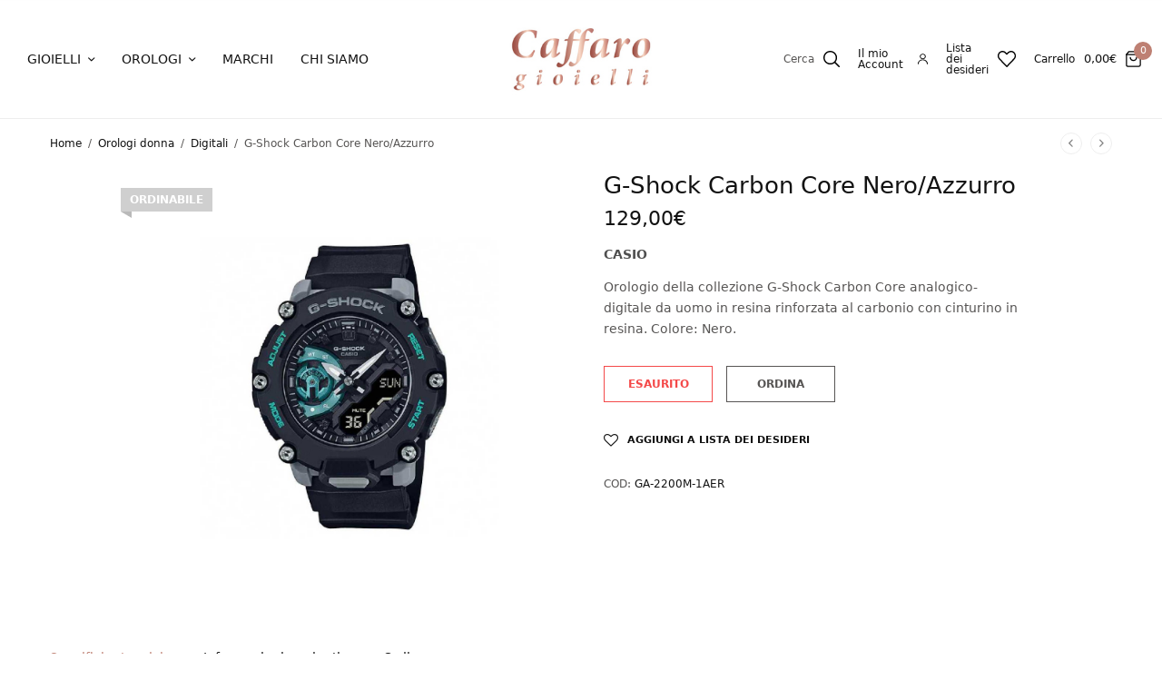

--- FILE ---
content_type: text/html; charset=UTF-8
request_url: https://caffarogioielleria.it/product/g-shock-carbon-core-nero-azzurro/
body_size: 28899
content:

<!doctype html>
<html lang="it-IT">
<head>
	<meta charset="UTF-8" />
	<meta name="viewport" content="width=device-width, initial-scale=1, maximum-scale=1, viewport-fit=cover">
	<link rel="profile" href="https://gmpg.org/xfn/11">
					<script>document.documentElement.className = document.documentElement.className + ' yes-js js_active js'</script>
			<meta name='robots' content='index, follow, max-image-preview:large, max-snippet:-1, max-video-preview:-1' />
	<style>img:is([sizes="auto" i], [sizes^="auto," i]) { contain-intrinsic-size: 3000px 1500px }</style>
	
<!-- Google Tag Manager for WordPress by gtm4wp.com -->
<script data-cfasync="false" data-pagespeed-no-defer>
	var gtm4wp_datalayer_name = "dataLayer";
	var dataLayer = dataLayer || [];
	const gtm4wp_use_sku_instead = false;
	const gtm4wp_currency = 'EUR';
	const gtm4wp_product_per_impression = false;
	const gtm4wp_clear_ecommerce = false;
</script>
<!-- End Google Tag Manager for WordPress by gtm4wp.com -->
	<!-- This site is optimized with the Yoast SEO plugin v25.0 - https://yoast.com/wordpress/plugins/seo/ -->
	<title>G-Shock Carbon Core Nero/Azzurro - Shop Online - Caffaro Gioielleria</title>
	<link rel="canonical" href="https://caffarogioielleria.it/product/g-shock-carbon-core-nero-azzurro/" />
	<meta property="og:locale" content="it_IT" />
	<meta property="og:type" content="article" />
	<meta property="og:title" content="G-Shock Carbon Core Nero/Azzurro - Shop Online - Caffaro Gioielleria" />
	<meta property="og:description" content="Orologio della collezione G-Shock Carbon Core analogico-digitale da uomo in resina rinforzata al carbonio con cinturino in resina. Colore: Nero." />
	<meta property="og:url" content="https://caffarogioielleria.it/product/g-shock-carbon-core-nero-azzurro/" />
	<meta property="og:site_name" content="Shop Online - Caffaro Gioielleria" />
	<meta property="article:publisher" content="https://www.facebook.com/Caffarogioiellivrea" />
	<meta property="article:modified_time" content="2025-02-20T15:35:24+00:00" />
	<meta property="og:image" content="https://caffarogioielleria.it/wp-content/uploads/2022/02/4549526307133_1.jpg" />
	<meta property="og:image:width" content="1200" />
	<meta property="og:image:height" content="1200" />
	<meta property="og:image:type" content="image/jpeg" />
	<meta name="twitter:card" content="summary_large_image" />
	<script type="application/ld+json" class="yoast-schema-graph">{"@context":"https://schema.org","@graph":[{"@type":"WebPage","@id":"https://caffarogioielleria.it/product/g-shock-carbon-core-nero-azzurro/","url":"https://caffarogioielleria.it/product/g-shock-carbon-core-nero-azzurro/","name":"G-Shock Carbon Core Nero/Azzurro - Shop Online - Caffaro Gioielleria","isPartOf":{"@id":"https://caffarogioielleria.it/#website"},"primaryImageOfPage":{"@id":"https://caffarogioielleria.it/product/g-shock-carbon-core-nero-azzurro/#primaryimage"},"image":{"@id":"https://caffarogioielleria.it/product/g-shock-carbon-core-nero-azzurro/#primaryimage"},"thumbnailUrl":"https://caffarogioielleria.it/wp-content/uploads/2022/02/4549526307133_1.jpg","datePublished":"2022-02-28T15:38:26+00:00","dateModified":"2025-02-20T15:35:24+00:00","breadcrumb":{"@id":"https://caffarogioielleria.it/product/g-shock-carbon-core-nero-azzurro/#breadcrumb"},"inLanguage":"it-IT","potentialAction":[{"@type":"ReadAction","target":["https://caffarogioielleria.it/product/g-shock-carbon-core-nero-azzurro/"]}]},{"@type":"ImageObject","inLanguage":"it-IT","@id":"https://caffarogioielleria.it/product/g-shock-carbon-core-nero-azzurro/#primaryimage","url":"https://caffarogioielleria.it/wp-content/uploads/2022/02/4549526307133_1.jpg","contentUrl":"https://caffarogioielleria.it/wp-content/uploads/2022/02/4549526307133_1.jpg","width":1200,"height":1200},{"@type":"BreadcrumbList","@id":"https://caffarogioielleria.it/product/g-shock-carbon-core-nero-azzurro/#breadcrumb","itemListElement":[{"@type":"ListItem","position":1,"name":"Home","item":"https://caffarogioielleria.it/"},{"@type":"ListItem","position":2,"name":"Shop","item":"https://caffarogioielleria.it/shop/"},{"@type":"ListItem","position":3,"name":"G-Shock Carbon Core Nero/Azzurro"}]},{"@type":"WebSite","@id":"https://caffarogioielleria.it/#website","url":"https://caffarogioielleria.it/","name":"Shop Online - Caffaro Gioielleria","description":"Acquista gioielli e orologi online","publisher":{"@id":"https://caffarogioielleria.it/#organization"},"potentialAction":[{"@type":"SearchAction","target":{"@type":"EntryPoint","urlTemplate":"https://caffarogioielleria.it/?s={search_term_string}"},"query-input":{"@type":"PropertyValueSpecification","valueRequired":true,"valueName":"search_term_string"}}],"inLanguage":"it-IT"},{"@type":"Organization","@id":"https://caffarogioielleria.it/#organization","name":"Caffaro Gioielleria","url":"https://caffarogioielleria.it/","logo":{"@type":"ImageObject","inLanguage":"it-IT","@id":"https://caffarogioielleria.it/#/schema/logo/image/","url":"https://caffarogioielleria.it/wp-content/uploads/2021/07/caffarogioielleria_logo.jpg","contentUrl":"https://caffarogioielleria.it/wp-content/uploads/2021/07/caffarogioielleria_logo.jpg","width":500,"height":229,"caption":"Caffaro Gioielleria"},"image":{"@id":"https://caffarogioielleria.it/#/schema/logo/image/"},"sameAs":["https://www.facebook.com/Caffarogioiellivrea","https://www.instagram.com/gioielleriacaffaro/"]}]}</script>
	<!-- / Yoast SEO plugin. -->


<link rel="alternate" type="application/rss+xml" title="Shop Online - Caffaro Gioielleria &raquo; Feed" href="https://caffarogioielleria.it/feed/" />
<link rel="alternate" type="application/rss+xml" title="Shop Online - Caffaro Gioielleria &raquo; Feed dei commenti" href="https://caffarogioielleria.it/comments/feed/" />
<script type="text/javascript">
/* <![CDATA[ */
window._wpemojiSettings = {"baseUrl":"https:\/\/s.w.org\/images\/core\/emoji\/16.0.1\/72x72\/","ext":".png","svgUrl":"https:\/\/s.w.org\/images\/core\/emoji\/16.0.1\/svg\/","svgExt":".svg","source":{"concatemoji":"https:\/\/caffarogioielleria.it\/wp-includes\/js\/wp-emoji-release.min.js?ver=6.8.3"}};
/*! This file is auto-generated */
!function(s,n){var o,i,e;function c(e){try{var t={supportTests:e,timestamp:(new Date).valueOf()};sessionStorage.setItem(o,JSON.stringify(t))}catch(e){}}function p(e,t,n){e.clearRect(0,0,e.canvas.width,e.canvas.height),e.fillText(t,0,0);var t=new Uint32Array(e.getImageData(0,0,e.canvas.width,e.canvas.height).data),a=(e.clearRect(0,0,e.canvas.width,e.canvas.height),e.fillText(n,0,0),new Uint32Array(e.getImageData(0,0,e.canvas.width,e.canvas.height).data));return t.every(function(e,t){return e===a[t]})}function u(e,t){e.clearRect(0,0,e.canvas.width,e.canvas.height),e.fillText(t,0,0);for(var n=e.getImageData(16,16,1,1),a=0;a<n.data.length;a++)if(0!==n.data[a])return!1;return!0}function f(e,t,n,a){switch(t){case"flag":return n(e,"\ud83c\udff3\ufe0f\u200d\u26a7\ufe0f","\ud83c\udff3\ufe0f\u200b\u26a7\ufe0f")?!1:!n(e,"\ud83c\udde8\ud83c\uddf6","\ud83c\udde8\u200b\ud83c\uddf6")&&!n(e,"\ud83c\udff4\udb40\udc67\udb40\udc62\udb40\udc65\udb40\udc6e\udb40\udc67\udb40\udc7f","\ud83c\udff4\u200b\udb40\udc67\u200b\udb40\udc62\u200b\udb40\udc65\u200b\udb40\udc6e\u200b\udb40\udc67\u200b\udb40\udc7f");case"emoji":return!a(e,"\ud83e\udedf")}return!1}function g(e,t,n,a){var r="undefined"!=typeof WorkerGlobalScope&&self instanceof WorkerGlobalScope?new OffscreenCanvas(300,150):s.createElement("canvas"),o=r.getContext("2d",{willReadFrequently:!0}),i=(o.textBaseline="top",o.font="600 32px Arial",{});return e.forEach(function(e){i[e]=t(o,e,n,a)}),i}function t(e){var t=s.createElement("script");t.src=e,t.defer=!0,s.head.appendChild(t)}"undefined"!=typeof Promise&&(o="wpEmojiSettingsSupports",i=["flag","emoji"],n.supports={everything:!0,everythingExceptFlag:!0},e=new Promise(function(e){s.addEventListener("DOMContentLoaded",e,{once:!0})}),new Promise(function(t){var n=function(){try{var e=JSON.parse(sessionStorage.getItem(o));if("object"==typeof e&&"number"==typeof e.timestamp&&(new Date).valueOf()<e.timestamp+604800&&"object"==typeof e.supportTests)return e.supportTests}catch(e){}return null}();if(!n){if("undefined"!=typeof Worker&&"undefined"!=typeof OffscreenCanvas&&"undefined"!=typeof URL&&URL.createObjectURL&&"undefined"!=typeof Blob)try{var e="postMessage("+g.toString()+"("+[JSON.stringify(i),f.toString(),p.toString(),u.toString()].join(",")+"));",a=new Blob([e],{type:"text/javascript"}),r=new Worker(URL.createObjectURL(a),{name:"wpTestEmojiSupports"});return void(r.onmessage=function(e){c(n=e.data),r.terminate(),t(n)})}catch(e){}c(n=g(i,f,p,u))}t(n)}).then(function(e){for(var t in e)n.supports[t]=e[t],n.supports.everything=n.supports.everything&&n.supports[t],"flag"!==t&&(n.supports.everythingExceptFlag=n.supports.everythingExceptFlag&&n.supports[t]);n.supports.everythingExceptFlag=n.supports.everythingExceptFlag&&!n.supports.flag,n.DOMReady=!1,n.readyCallback=function(){n.DOMReady=!0}}).then(function(){return e}).then(function(){var e;n.supports.everything||(n.readyCallback(),(e=n.source||{}).concatemoji?t(e.concatemoji):e.wpemoji&&e.twemoji&&(t(e.twemoji),t(e.wpemoji)))}))}((window,document),window._wpemojiSettings);
/* ]]> */
</script>
	<link rel="preload" href="https://caffarogioielleria.it/wp-content/themes/peakshops/assets/fonts/paymentfont-webfont.woff?v=1.2.5" as="font" crossorigin="anonymous">
	<!-- <link rel='stylesheet' id='woo-conditional-shipping-blocks-style-css' href='https://caffarogioielleria.it/wp-content/plugins/conditional-shipping-for-woocommerce/frontend/css/woo-conditional-shipping.css?ver=3.4.1.free' type='text/css' media='all' /> -->
<link rel="stylesheet" type="text/css" href="//caffarogioielleria.it/wp-content/cache/wpfc-minified/8urnl40c/8f77g.css" media="all"/>
<style id='wp-emoji-styles-inline-css' type='text/css'>

	img.wp-smiley, img.emoji {
		display: inline !important;
		border: none !important;
		box-shadow: none !important;
		height: 1em !important;
		width: 1em !important;
		margin: 0 0.07em !important;
		vertical-align: -0.1em !important;
		background: none !important;
		padding: 0 !important;
	}
</style>
<!-- <link rel='stylesheet' id='wp-block-library-css' href='https://caffarogioielleria.it/wp-includes/css/dist/block-library/style.min.css?ver=6.8.3' type='text/css' media='all' /> -->
<link rel="stylesheet" type="text/css" href="//caffarogioielleria.it/wp-content/cache/wpfc-minified/6ymk5pps/8f77g.css" media="all"/>
<style id='classic-theme-styles-inline-css' type='text/css'>
/*! This file is auto-generated */
.wp-block-button__link{color:#fff;background-color:#32373c;border-radius:9999px;box-shadow:none;text-decoration:none;padding:calc(.667em + 2px) calc(1.333em + 2px);font-size:1.125em}.wp-block-file__button{background:#32373c;color:#fff;text-decoration:none}
</style>
<style id='global-styles-inline-css' type='text/css'>
:root{--wp--preset--aspect-ratio--square: 1;--wp--preset--aspect-ratio--4-3: 4/3;--wp--preset--aspect-ratio--3-4: 3/4;--wp--preset--aspect-ratio--3-2: 3/2;--wp--preset--aspect-ratio--2-3: 2/3;--wp--preset--aspect-ratio--16-9: 16/9;--wp--preset--aspect-ratio--9-16: 9/16;--wp--preset--color--black: #000000;--wp--preset--color--cyan-bluish-gray: #abb8c3;--wp--preset--color--white: #ffffff;--wp--preset--color--pale-pink: #f78da7;--wp--preset--color--vivid-red: #cf2e2e;--wp--preset--color--luminous-vivid-orange: #ff6900;--wp--preset--color--luminous-vivid-amber: #fcb900;--wp--preset--color--light-green-cyan: #7bdcb5;--wp--preset--color--vivid-green-cyan: #00d084;--wp--preset--color--pale-cyan-blue: #8ed1fc;--wp--preset--color--vivid-cyan-blue: #0693e3;--wp--preset--color--vivid-purple: #9b51e0;--wp--preset--color--thb-accent: #be8073;--wp--preset--gradient--vivid-cyan-blue-to-vivid-purple: linear-gradient(135deg,rgba(6,147,227,1) 0%,rgb(155,81,224) 100%);--wp--preset--gradient--light-green-cyan-to-vivid-green-cyan: linear-gradient(135deg,rgb(122,220,180) 0%,rgb(0,208,130) 100%);--wp--preset--gradient--luminous-vivid-amber-to-luminous-vivid-orange: linear-gradient(135deg,rgba(252,185,0,1) 0%,rgba(255,105,0,1) 100%);--wp--preset--gradient--luminous-vivid-orange-to-vivid-red: linear-gradient(135deg,rgba(255,105,0,1) 0%,rgb(207,46,46) 100%);--wp--preset--gradient--very-light-gray-to-cyan-bluish-gray: linear-gradient(135deg,rgb(238,238,238) 0%,rgb(169,184,195) 100%);--wp--preset--gradient--cool-to-warm-spectrum: linear-gradient(135deg,rgb(74,234,220) 0%,rgb(151,120,209) 20%,rgb(207,42,186) 40%,rgb(238,44,130) 60%,rgb(251,105,98) 80%,rgb(254,248,76) 100%);--wp--preset--gradient--blush-light-purple: linear-gradient(135deg,rgb(255,206,236) 0%,rgb(152,150,240) 100%);--wp--preset--gradient--blush-bordeaux: linear-gradient(135deg,rgb(254,205,165) 0%,rgb(254,45,45) 50%,rgb(107,0,62) 100%);--wp--preset--gradient--luminous-dusk: linear-gradient(135deg,rgb(255,203,112) 0%,rgb(199,81,192) 50%,rgb(65,88,208) 100%);--wp--preset--gradient--pale-ocean: linear-gradient(135deg,rgb(255,245,203) 0%,rgb(182,227,212) 50%,rgb(51,167,181) 100%);--wp--preset--gradient--electric-grass: linear-gradient(135deg,rgb(202,248,128) 0%,rgb(113,206,126) 100%);--wp--preset--gradient--midnight: linear-gradient(135deg,rgb(2,3,129) 0%,rgb(40,116,252) 100%);--wp--preset--font-size--small: 13px;--wp--preset--font-size--medium: 20px;--wp--preset--font-size--large: 36px;--wp--preset--font-size--x-large: 42px;--wp--preset--spacing--20: 0.44rem;--wp--preset--spacing--30: 0.67rem;--wp--preset--spacing--40: 1rem;--wp--preset--spacing--50: 1.5rem;--wp--preset--spacing--60: 2.25rem;--wp--preset--spacing--70: 3.38rem;--wp--preset--spacing--80: 5.06rem;--wp--preset--shadow--natural: 6px 6px 9px rgba(0, 0, 0, 0.2);--wp--preset--shadow--deep: 12px 12px 50px rgba(0, 0, 0, 0.4);--wp--preset--shadow--sharp: 6px 6px 0px rgba(0, 0, 0, 0.2);--wp--preset--shadow--outlined: 6px 6px 0px -3px rgba(255, 255, 255, 1), 6px 6px rgba(0, 0, 0, 1);--wp--preset--shadow--crisp: 6px 6px 0px rgba(0, 0, 0, 1);}:where(.is-layout-flex){gap: 0.5em;}:where(.is-layout-grid){gap: 0.5em;}body .is-layout-flex{display: flex;}.is-layout-flex{flex-wrap: wrap;align-items: center;}.is-layout-flex > :is(*, div){margin: 0;}body .is-layout-grid{display: grid;}.is-layout-grid > :is(*, div){margin: 0;}:where(.wp-block-columns.is-layout-flex){gap: 2em;}:where(.wp-block-columns.is-layout-grid){gap: 2em;}:where(.wp-block-post-template.is-layout-flex){gap: 1.25em;}:where(.wp-block-post-template.is-layout-grid){gap: 1.25em;}.has-black-color{color: var(--wp--preset--color--black) !important;}.has-cyan-bluish-gray-color{color: var(--wp--preset--color--cyan-bluish-gray) !important;}.has-white-color{color: var(--wp--preset--color--white) !important;}.has-pale-pink-color{color: var(--wp--preset--color--pale-pink) !important;}.has-vivid-red-color{color: var(--wp--preset--color--vivid-red) !important;}.has-luminous-vivid-orange-color{color: var(--wp--preset--color--luminous-vivid-orange) !important;}.has-luminous-vivid-amber-color{color: var(--wp--preset--color--luminous-vivid-amber) !important;}.has-light-green-cyan-color{color: var(--wp--preset--color--light-green-cyan) !important;}.has-vivid-green-cyan-color{color: var(--wp--preset--color--vivid-green-cyan) !important;}.has-pale-cyan-blue-color{color: var(--wp--preset--color--pale-cyan-blue) !important;}.has-vivid-cyan-blue-color{color: var(--wp--preset--color--vivid-cyan-blue) !important;}.has-vivid-purple-color{color: var(--wp--preset--color--vivid-purple) !important;}.has-black-background-color{background-color: var(--wp--preset--color--black) !important;}.has-cyan-bluish-gray-background-color{background-color: var(--wp--preset--color--cyan-bluish-gray) !important;}.has-white-background-color{background-color: var(--wp--preset--color--white) !important;}.has-pale-pink-background-color{background-color: var(--wp--preset--color--pale-pink) !important;}.has-vivid-red-background-color{background-color: var(--wp--preset--color--vivid-red) !important;}.has-luminous-vivid-orange-background-color{background-color: var(--wp--preset--color--luminous-vivid-orange) !important;}.has-luminous-vivid-amber-background-color{background-color: var(--wp--preset--color--luminous-vivid-amber) !important;}.has-light-green-cyan-background-color{background-color: var(--wp--preset--color--light-green-cyan) !important;}.has-vivid-green-cyan-background-color{background-color: var(--wp--preset--color--vivid-green-cyan) !important;}.has-pale-cyan-blue-background-color{background-color: var(--wp--preset--color--pale-cyan-blue) !important;}.has-vivid-cyan-blue-background-color{background-color: var(--wp--preset--color--vivid-cyan-blue) !important;}.has-vivid-purple-background-color{background-color: var(--wp--preset--color--vivid-purple) !important;}.has-black-border-color{border-color: var(--wp--preset--color--black) !important;}.has-cyan-bluish-gray-border-color{border-color: var(--wp--preset--color--cyan-bluish-gray) !important;}.has-white-border-color{border-color: var(--wp--preset--color--white) !important;}.has-pale-pink-border-color{border-color: var(--wp--preset--color--pale-pink) !important;}.has-vivid-red-border-color{border-color: var(--wp--preset--color--vivid-red) !important;}.has-luminous-vivid-orange-border-color{border-color: var(--wp--preset--color--luminous-vivid-orange) !important;}.has-luminous-vivid-amber-border-color{border-color: var(--wp--preset--color--luminous-vivid-amber) !important;}.has-light-green-cyan-border-color{border-color: var(--wp--preset--color--light-green-cyan) !important;}.has-vivid-green-cyan-border-color{border-color: var(--wp--preset--color--vivid-green-cyan) !important;}.has-pale-cyan-blue-border-color{border-color: var(--wp--preset--color--pale-cyan-blue) !important;}.has-vivid-cyan-blue-border-color{border-color: var(--wp--preset--color--vivid-cyan-blue) !important;}.has-vivid-purple-border-color{border-color: var(--wp--preset--color--vivid-purple) !important;}.has-vivid-cyan-blue-to-vivid-purple-gradient-background{background: var(--wp--preset--gradient--vivid-cyan-blue-to-vivid-purple) !important;}.has-light-green-cyan-to-vivid-green-cyan-gradient-background{background: var(--wp--preset--gradient--light-green-cyan-to-vivid-green-cyan) !important;}.has-luminous-vivid-amber-to-luminous-vivid-orange-gradient-background{background: var(--wp--preset--gradient--luminous-vivid-amber-to-luminous-vivid-orange) !important;}.has-luminous-vivid-orange-to-vivid-red-gradient-background{background: var(--wp--preset--gradient--luminous-vivid-orange-to-vivid-red) !important;}.has-very-light-gray-to-cyan-bluish-gray-gradient-background{background: var(--wp--preset--gradient--very-light-gray-to-cyan-bluish-gray) !important;}.has-cool-to-warm-spectrum-gradient-background{background: var(--wp--preset--gradient--cool-to-warm-spectrum) !important;}.has-blush-light-purple-gradient-background{background: var(--wp--preset--gradient--blush-light-purple) !important;}.has-blush-bordeaux-gradient-background{background: var(--wp--preset--gradient--blush-bordeaux) !important;}.has-luminous-dusk-gradient-background{background: var(--wp--preset--gradient--luminous-dusk) !important;}.has-pale-ocean-gradient-background{background: var(--wp--preset--gradient--pale-ocean) !important;}.has-electric-grass-gradient-background{background: var(--wp--preset--gradient--electric-grass) !important;}.has-midnight-gradient-background{background: var(--wp--preset--gradient--midnight) !important;}.has-small-font-size{font-size: var(--wp--preset--font-size--small) !important;}.has-medium-font-size{font-size: var(--wp--preset--font-size--medium) !important;}.has-large-font-size{font-size: var(--wp--preset--font-size--large) !important;}.has-x-large-font-size{font-size: var(--wp--preset--font-size--x-large) !important;}
:where(.wp-block-post-template.is-layout-flex){gap: 1.25em;}:where(.wp-block-post-template.is-layout-grid){gap: 1.25em;}
:where(.wp-block-columns.is-layout-flex){gap: 2em;}:where(.wp-block-columns.is-layout-grid){gap: 2em;}
:root :where(.wp-block-pullquote){font-size: 1.5em;line-height: 1.6;}
</style>
<!-- <link rel='stylesheet' id='photoswipe-css' href='https://caffarogioielleria.it/wp-content/plugins/woocommerce/assets/css/photoswipe/photoswipe.min.css?ver=9.8.6' type='text/css' media='all' /> -->
<!-- <link rel='stylesheet' id='photoswipe-default-skin-css' href='https://caffarogioielleria.it/wp-content/plugins/woocommerce/assets/css/photoswipe/default-skin/default-skin.min.css?ver=9.8.6' type='text/css' media='all' /> -->
<link rel="stylesheet" type="text/css" href="//caffarogioielleria.it/wp-content/cache/wpfc-minified/f4jt5x7w/8f8dg.css" media="all"/>
<style id='woocommerce-inline-inline-css' type='text/css'>
.woocommerce form .form-row .required { visibility: visible; }
</style>
<!-- <link rel='stylesheet' id='woo_conditional_shipping_css-css' href='https://caffarogioielleria.it/wp-content/plugins/conditional-shipping-for-woocommerce/includes/frontend/../../frontend/css/woo-conditional-shipping.css?ver=3.4.1.free' type='text/css' media='all' /> -->
<!-- <link rel='stylesheet' id='grw-public-main-css-css' href='https://caffarogioielleria.it/wp-content/plugins/widget-google-reviews/assets/css/public-main.css?ver=5.9.1' type='text/css' media='all' /> -->
<!-- <link rel='stylesheet' id='brands-styles-css' href='https://caffarogioielleria.it/wp-content/plugins/woocommerce/assets/css/brands.css?ver=9.8.6' type='text/css' media='all' /> -->
<!-- <link rel='stylesheet' id='Cookie_Consent-css' href='https://caffarogioielleria.it/wp-content/themes/peakshops-child/cookieconsent/cookieconsent.css?ver=6.8.3' type='text/css' media='all' /> -->
<!-- <link rel='stylesheet' id='thb-app-css' href='https://caffarogioielleria.it/wp-content/themes/peakshops/assets/css/app.css?ver=1.5.3' type='text/css' media='all' /> -->
<link rel="stylesheet" type="text/css" href="//caffarogioielleria.it/wp-content/cache/wpfc-minified/30djo7jk/8f77g.css" media="all"/>
<style id='thb-app-inline-css' type='text/css'>
.logo-holder .logolink .logoimg {max-height:80px;}.logo-holder .logolink .logoimg[src$=".svg"] {max-height:100%;height:80px;}h1, h2, h3, h4, h5, h6,.h1, .h2, .h3, .h4, .h5, .h6 {}body {}.thb-full-menu {}.thb-mobile-menu,.thb-secondary-menu {}em {}label {}input[type="submit"],submit,.button,.btn,.btn-block,.btn-text,.vc_btn3 {}.widget .thb-widget-title {}.thb-full-menu>.menu-item>a {}.thb-full-menu .menu-item .sub-menu .menu-item a {}.thb-secondary-area .thb-secondary-item,.thb-cart-amount .amount {}.thb-mobile-menu>li>a {}.thb-mobile-menu .sub-menu a {}#mobile-menu .thb-secondary-menu a {}#mobile-menu .side-panel-inner .mobile-menu-bottom .menu-footer {}#mobile-menu .side-panel-inner .mobile-menu-bottom .thb-social-links-container {}.widget .thb-widget-title {}.footer .widget .thb-widget-title {}.footer .widget,.footer .widget p {}.subfooter .thb-full-menu>.menu-item>a {}.subfooter p {}.subfooter .thb-social-links-container {}a:hover,h1 small, h2 small, h3 small, h4 small, h5 small, h6 small,h1 small a, h2 small a, h3 small a, h4 small a, h5 small a, h6 small a,.thb-full-menu .menu-item.menu-item-has-children.menu-item-mega-parent > .sub-menu > li.mega-menu-title > a,.thb-full-menu .menu-item.menu-item-has-children.menu-item-mega-parent > .sub-menu > li.menu-item-has-children > .sub-menu > li.title-item > a,.thb-dropdown-color-dark .thb-full-menu .sub-menu li a:hover,.thb-full-menu .sub-menu li.title-item > a,.post .thb-read-more,.post-detail .thb-article-nav .thb-article-nav-post:hover span,.post-detail .thb-article-nav .thb-article-nav-post:hover strong,.commentlist .comment .reply,.commentlist .review .reply,.star-rating > span:before, .comment-form-rating p.stars > span:before,.comment-form-rating p.stars:hover a, .comment-form-rating p.stars.selected a,.widget ul a:hover,.widget.widget_nav_menu li.active > a,.widget.widget_nav_menu li.active > .thb-arrow,.widget.widget_nav_menu li.active > .count, .widget.widget_pages li.active > a,.widget.widget_pages li.active > .thb-arrow,.widget.widget_pages li.active > .count, .widget.widget_meta li.active > a,.widget.widget_meta li.active > .thb-arrow,.widget.widget_meta li.active > .count, .widget.widget_product_categories li.active > a,.widget.widget_product_categories li.active > .thb-arrow,.widget.widget_product_categories li.active > .count,.has-thb-accent-color,.has-thb-accent-color p,.wp-block-button .wp-block-button__link.has-thb-accent-color,.wp-block-button .wp-block-button__link.has-thb-accent-color p,input[type="submit"].white:hover,.button.white:hover,.btn.white:hover,.thb-social-links-container.style3 .thb-social-link,.thb_title .thb_title_link,.thb-tabs.style3 .thb-tab-menu .vc_tta-panel-heading a.active,.thb-page-menu li:hover a, .thb-page-menu li.current_page_item a,.thb-page-menu.style0 li:hover a, .thb-page-menu.style0 li.current_page_item a,.thb-testimonials.style7 .testimonial-author cite,.thb-testimonials.style7 .testimonial-author span,.thb-iconbox.top.type5 .iconbox-content .thb-read-more,.thb-autotype .thb-autotype-entry,.thb-pricing-table.style2 .pricing-container .thb_pricing_head .thb-price,.thb-menu-item .thb-menu-item-parent .thb-menu-title h6,.thb-filter-bar .thb-products-per-page a.active,.products .product .woocommerce-loop-product__title a:hover,.products .product .product-category,.products .product .product-category a,.products .product.thb-listing-button-style4 .thb_transform_price .button,.products .product-category:hover h2,.thb-product-detail .product-information .woocommerce-product-rating .woocommerce-review-link,.thb-product-detail .variations_form .reset_variations,.thb-product-tabs.thb-product-tabs-style3 .wc-tabs li.active a,.woocommerce-account .woocommerce-MyAccount-navigation .is-active a,.thb-checkout-toggle a,.woocommerce-terms-and-conditions-wrapper .woocommerce-privacy-policy-text a,.woocommerce-terms-and-conditions-wrapper label a,.subfooter.dark a:hover{color:#be8073;}.thb-secondary-area .thb-secondary-item .count,.post.style4 h3:after,.tag-cloud-link:hover, .post-detail .thb-article-tags a:hover,.has-thb-accent-background-color,.wp-block-button .wp-block-button__link.has-thb-accent-background-color,input[type="submit"]:not(.white):not(.style2):hover,.button:not(.white):not(.style2):hover,.btn:not(.white):not(.style2):hover,input[type="submit"].grey:hover,.button.grey:hover,.btn.grey:hover,input[type="submit"].accent:not(.style2), input[type="submit"].alt:not(.style2),.button.accent:not(.style2),.button.alt:not(.style2),.btn.accent:not(.style2),.btn.alt:not(.style2),.btn-text.style3 .circle-btn,.thb-slider.thb-carousel.thb-slider-style3 .thb-slide .thb-slide-content-inner, .thb-slider.thb-carousel.thb-slider-style5 .thb-slide .thb-slide-content-inner,.thb-inner-buttons .btn-text-regular.style2.accent:after,.thb-page-menu.style1 li:hover a, .thb-page-menu.style1 li.current_page_item a,.thb-client-row.thb-opacity.with-accent .thb-client:hover,.thb-client-row .style4 .accent-color,.thb-progressbar .thb-progress span,.thb-product-icon:hover, .thb-product-icon.exists,.products .product-category.thb-category-style3 .thb-category-link:after,.products .product-category.thb-category-style4:hover .woocommerce-loop-category__title:after,.products .product-category.thb-category-style6 .thb-category-link:hover .woocommerce-loop-category__title,.thb-product-nav .thb-product-nav-button:hover .product-nav-link,#scroll_to_top:hover,.products .product.thb-listing-button-style5 .thb-addtocart-with-quantity .button.accent,.wc-block-grid__products .wc-block-grid__product .wc-block-grid__product-add-to-cart .wp-block-button__link:hover {background-color:#be8073;}input[type="submit"].accent:not(.white):not(.style2):hover, input[type="submit"].alt:not(.white):not(.style2):hover,.button.accent:not(.white):not(.style2):hover,.button.alt:not(.white):not(.style2):hover,.btn.accent:not(.white):not(.style2):hover,.btn.alt:not(.white):not(.style2):hover {background-color:#ab7368;}.thb-checkout-toggle {background-color:rgba(190,128,115, 0.1);border-color:rgba(190,128,115, 0.3);}input[type="submit"].style2.accent,.button.style2.accent,.btn.style2.accent,.thb-social-links-container.style3 .thb-social-link,.thb-inner-buttons .btn-text-regular.accent,.thb-page-menu.style1 li:hover a, .thb-page-menu.style1 li.current_page_item a,.thb-client-row.has-border.thb-opacity.with-accent .thb-client:hover,.thb-pricing-table.style1 .thb-pricing-column.highlight-true .pricing-container,.thb-hotspot-container .thb-hotspot.pin-accent,.thb-product-nav .thb-product-nav-button:hover .product-nav-link,#scroll_to_top:hover {border-color:#be8073;}.thb-tabs.style4 .thb-tab-menu .vc_tta-panel-heading a.active,.thb-page-menu.style1 li:hover + li a, .thb-page-menu.style1 li.current_page_item + li a,.thb-iconbox.top.type5,.thb-product-detail.thb-product-sticky,.thb-product-tabs.thb-product-tabs-style4 .wc-tabs li.active {border-top-color:#be8073;}.post .thb-read-more svg,.post .thb-read-more svg .bar,.commentlist .comment .reply svg path,.commentlist .review .reply svg path,.btn-text.style4 .arrow svg:first-child,.thb_title .thb_title_link svg,.thb_title .thb_title_link svg .bar,.thb-iconbox.top.type5 .iconbox-content .thb-read-more svg,.thb-iconbox.top.type5 .iconbox-content .thb-read-more svg .bar {fill:#be8073;}.thb_title.style10 .thb_title_icon svg path,.thb_title.style10 .thb_title_icon svg circle,.thb_title.style10 .thb_title_icon svg rect,.thb_title.style10 .thb_title_icon svg ellipse,.products .product.thb-listing-button-style3 .product-thumbnail .button.black:hover svg,.products .product.thb-listing-button-style3 .product-thumbnail .button.accent svg,.thb-testimonials.style10 .slick-dots li .text_bullet svg path {stroke:#be8073;}.thb-tabs.style1 .vc_tta-panel-heading a.active, .thb-tabs.style2 .vc_tta-panel-heading a.active,.thb-product-tabs.thb-product-tabs-style1 .wc-tabs li.active a, .thb-product-tabs.thb-product-tabs-style2 .wc-tabs li.active a {color:#be8073;-moz-box-shadow:inset 0 -3px 0 0 #be8073;-webkit-box-shadow:inset 0 -3px 0 0 #be8073;box-shadow:inset 0 -3px 0 0 #be8073;} a:hover { color:#be8073; }.subheader .thb-full-menu>.menu-item> a:hover { color:#be8073; }.subheader.dark .thb-full-menu>.menu-item> a:hover { color:#be8073; }.thb-full-menu>li> a:hover { color:#be8073; }.thb-full-menu .sub-menu li a:hover { color:#be8073; }.thb-dropdown-color-dark .thb-full-menu .sub-menu li a:hover { color:#be8073; }.products .product .product-category a:hover { color:#be8073; }.products .product .woocommerce-loop-product__title a:hover { color:#be8073; }.thb-woocommerce-header.style1 .thb-shop-title,.thb-woocommerce-header.style2 .thb-shop-title,.thb-woocommerce-header.style3 .thb-shop-title {}.products .product .woocommerce-loop-product__title,.wc-block-grid__products .wc-block-grid__product .woocommerce-loop-product__title .wc-block-grid__product-title {}.products .product .amount {}.products .product .product-category {}.products .product .product-excerpt {}.products .product .button {}.thb-product-detail .product-information h1 {}.thb-product-detail .product-information .price .amount {}.thb-product-detail .product-information .entry-summary .woocommerce-product-details__short-description {}@media screen and (min-width:768px) {.thb-secondary-area .thb-secondary-item svg {height:18px;}}@media screen and (min-width:1068px) {h1,.h1 {}}h1,.h1 {}@media screen and (min-width:1068px) {h2 {}}h2 {}@media screen and (min-width:1068px) {h3 {}}h3 {}@media screen and (min-width:1068px) {h4 {}}h4 {}@media screen and (min-width:1068px) {h5 {}}h5 {}h6 {}.page-id-2920 #wrapper div[role="main"],.postid-2920 #wrapper div[role="main"] {}.thb-temp-message, .woocommerce-message, .woocommerce-error, .woocommerce-info:not(.cart-empty) {animation-delay:0.5s, 5s;}
</style>
<!-- <link rel='stylesheet' id='thb-style-css' href='https://caffarogioielleria.it/wp-content/themes/peakshops-child/style.css?ver=1.5.3' type='text/css' media='all' /> -->
<!-- <link rel='stylesheet' id='pwb-styles-frontend-css' href='https://caffarogioielleria.it/wp-content/plugins/perfect-woocommerce-brands/build/frontend/css/style.css?ver=3.5.4' type='text/css' media='all' /> -->
<!-- <link rel='stylesheet' id='popup-maker-site-css' href='//caffarogioielleria.it/wp-content/uploads/pum/pum-site-styles.css?generated=1752228296&#038;ver=1.20.4' type='text/css' media='all' /> -->
<link rel="stylesheet" type="text/css" href="//caffarogioielleria.it/wp-content/cache/wpfc-minified/8x2iy0fn/8f77g.css" media="all"/>
<script src='//caffarogioielleria.it/wp-content/cache/wpfc-minified/moe6c9ho/8f77g.js' type="text/javascript"></script>
<!-- <script type="text/javascript" src="https://caffarogioielleria.it/wp-includes/js/jquery/jquery.min.js?ver=3.7.1" id="jquery-core-js"></script> -->
<!-- <script type="text/javascript" src="https://caffarogioielleria.it/wp-includes/js/jquery/jquery-migrate.min.js?ver=3.4.1" id="jquery-migrate-js"></script> -->
<!-- <script type="text/javascript" src="https://caffarogioielleria.it/wp-content/plugins/woocommerce/assets/js/jquery-blockui/jquery.blockUI.min.js?ver=2.7.0-wc.9.8.6" id="jquery-blockui-js" defer="defer" data-wp-strategy="defer"></script> -->
<script type="text/javascript" id="wc-add-to-cart-js-extra">
/* <![CDATA[ */
var wc_add_to_cart_params = {"ajax_url":"\/wp-admin\/admin-ajax.php","wc_ajax_url":"\/?wc-ajax=%%endpoint%%","i18n_view_cart":"Visualizza carrello","cart_url":"https:\/\/caffarogioielleria.it\/carrello\/","is_cart":"","cart_redirect_after_add":"no"};
/* ]]> */
</script>
<script src='//caffarogioielleria.it/wp-content/cache/wpfc-minified/6xic8jxl/8f8dg.js' type="text/javascript"></script>
<!-- <script type="text/javascript" src="https://caffarogioielleria.it/wp-content/plugins/woocommerce/assets/js/frontend/add-to-cart.min.js?ver=9.8.6" id="wc-add-to-cart-js" defer="defer" data-wp-strategy="defer"></script> -->
<!-- <script type="text/javascript" src="https://caffarogioielleria.it/wp-content/plugins/woocommerce/assets/js/photoswipe/photoswipe.min.js?ver=4.1.1-wc.9.8.6" id="photoswipe-js" defer="defer" data-wp-strategy="defer"></script> -->
<!-- <script type="text/javascript" src="https://caffarogioielleria.it/wp-content/plugins/woocommerce/assets/js/photoswipe/photoswipe-ui-default.min.js?ver=4.1.1-wc.9.8.6" id="photoswipe-ui-default-js" defer="defer" data-wp-strategy="defer"></script> -->
<script type="text/javascript" id="wc-single-product-js-extra">
/* <![CDATA[ */
var wc_single_product_params = {"i18n_required_rating_text":"Seleziona una valutazione","i18n_rating_options":["1 stella su 5","2 stelle su 5","3 stelle su 5","4 stelle su 5","5 stelle su 5"],"i18n_product_gallery_trigger_text":"Visualizza la galleria di immagini a schermo intero","review_rating_required":"yes","flexslider":{"rtl":false,"animation":"slide","smoothHeight":true,"directionNav":false,"controlNav":"thumbnails","slideshow":false,"animationSpeed":500,"animationLoop":false,"allowOneSlide":false},"zoom_enabled":"","zoom_options":[],"photoswipe_enabled":"1","photoswipe_options":{"shareEl":false,"closeOnScroll":false,"history":false,"hideAnimationDuration":0,"showAnimationDuration":0},"flexslider_enabled":""};
/* ]]> */
</script>
<script src='//caffarogioielleria.it/wp-content/cache/wpfc-minified/dr7ug2sy/8f8dg.js' type="text/javascript"></script>
<!-- <script type="text/javascript" src="https://caffarogioielleria.it/wp-content/plugins/woocommerce/assets/js/frontend/single-product.min.js?ver=9.8.6" id="wc-single-product-js" defer="defer" data-wp-strategy="defer"></script> -->
<!-- <script type="text/javascript" src="https://caffarogioielleria.it/wp-content/plugins/woocommerce/assets/js/js-cookie/js.cookie.min.js?ver=2.1.4-wc.9.8.6" id="js-cookie-js" defer="defer" data-wp-strategy="defer"></script> -->
<script type="text/javascript" id="woocommerce-js-extra">
/* <![CDATA[ */
var woocommerce_params = {"ajax_url":"\/wp-admin\/admin-ajax.php","wc_ajax_url":"\/?wc-ajax=%%endpoint%%","i18n_password_show":"Mostra password","i18n_password_hide":"Nascondi password"};
/* ]]> */
</script>
<script src='//caffarogioielleria.it/wp-content/cache/wpfc-minified/kc3pmwyf/8f77g.js' type="text/javascript"></script>
<!-- <script type="text/javascript" src="https://caffarogioielleria.it/wp-content/plugins/woocommerce/assets/js/frontend/woocommerce.min.js?ver=9.8.6" id="woocommerce-js" defer="defer" data-wp-strategy="defer"></script> -->
<!-- <script type="text/javascript" src="https://caffarogioielleria.it/wp-content/plugins/conditional-shipping-for-woocommerce/includes/frontend/../../frontend/js/woo-conditional-shipping.js?ver=3.4.1.free" id="woo-conditional-shipping-js-js"></script> -->
<!-- <script type="text/javascript" defer="defer" src="https://caffarogioielleria.it/wp-content/plugins/widget-google-reviews/assets/js/public-main.js?ver=5.9.1" id="grw-public-main-js-js"></script> -->
<!-- <script type="text/javascript" src="https://caffarogioielleria.it/wp-content/themes/peakshops-child/cookieconsent/cookieconsent.js?ver=6.8.3" id="Cookie_Consent-js"></script> -->
<script></script><link rel="https://api.w.org/" href="https://caffarogioielleria.it/wp-json/" /><link rel="alternate" title="JSON" type="application/json" href="https://caffarogioielleria.it/wp-json/wp/v2/product/2920" /><link rel="EditURI" type="application/rsd+xml" title="RSD" href="https://caffarogioielleria.it/xmlrpc.php?rsd" />
<meta name="generator" content="WordPress 6.8.3" />
<meta name="generator" content="WooCommerce 9.8.6" />
<link rel='shortlink' href='https://caffarogioielleria.it/?p=2920' />
<link rel="alternate" title="oEmbed (JSON)" type="application/json+oembed" href="https://caffarogioielleria.it/wp-json/oembed/1.0/embed?url=https%3A%2F%2Fcaffarogioielleria.it%2Fproduct%2Fg-shock-carbon-core-nero-azzurro%2F" />
<link rel="alternate" title="oEmbed (XML)" type="text/xml+oembed" href="https://caffarogioielleria.it/wp-json/oembed/1.0/embed?url=https%3A%2F%2Fcaffarogioielleria.it%2Fproduct%2Fg-shock-carbon-core-nero-azzurro%2F&#038;format=xml" />
<!-- start Simple Custom CSS and JS -->
<script type="text/javascript">
 


jQuery(document).ready(function($) {
  $('.pwb-filter-products li').each(function(){
      if($(this).find('input').attr('data-brand') == '192'){
          $(this).hide();
      }
  });
});

jQuery(document).ready(function($) {
  $(".products.row .product").hover(function(){
        $(this).find('.rpr-link-box').toggleClass('rpr-hidden');
  });
});</script>
<!-- end Simple Custom CSS and JS -->

<!-- Google Tag Manager for WordPress by gtm4wp.com -->
<!-- GTM Container placement set to off -->
<script data-cfasync="false" data-pagespeed-no-defer>
	var dataLayer_content = {"pagePostType":"product","pagePostType2":"single-product","pagePostAuthor":"admin@caffarogioielleria","productRatingCounts":[],"productAverageRating":0,"productReviewCount":0,"productType":"simple","productIsVariable":0};
	dataLayer.push( dataLayer_content );
</script>
<script data-cfasync="false" data-pagespeed-no-defer>
	console.warn && console.warn("[GTM4WP] Google Tag Manager container code placement set to OFF !!!");
	console.warn && console.warn("[GTM4WP] Data layer codes are active but GTM container must be loaded using custom coding !!!");
</script>
<!-- End Google Tag Manager for WordPress by gtm4wp.com --><!-- Google site verification - Google for WooCommerce -->
<meta name="google-site-verification" content="69T2JBL4gr7scvKgwfuEhyCTeBbWgsEDDN-Oq-9fSOI" />
    <!-- Google tag (gtag.js) -->
    <script async src="https://www.googletagmanager.com/gtag/js?id=G-8SZZXLNEH7"></script>
    <script>
      window.dataLayer = window.dataLayer || [];
      function gtag(){dataLayer.push(arguments);}
      gtag('js', new Date());

      gtag('config', 'G-8SZZXLNEH7');
    </script>
        <!-- Google Tag Manager -->
    <script>
      (function(w,d,s,l,i){w[l]=w[l]||[];w[l].push({'gtm.start':
      new Date().getTime(),event:'gtm.js'});var f=d.getElementsByTagName(s)[0],
      j=d.createElement(s),dl=l!='dataLayer'?'&l='+l:'';j.async=true;j.src=
      'https://www.googletagmanager.com/gtm.js?id='+i+dl;f.parentNode.insertBefore(j,f);
      })(window,document,'script','dataLayer','GTM-PLGT2GT');
    </script>
    <!-- End Google Tag Manager -->
    <style type="text/css" id="custom-background-css">
body.custom-background { background-color: #ffffff; }
</style>
	<link rel="icon" href="https://caffarogioielleria.it/wp-content/uploads/2022/01/cropped-caffaro-favicon-32x32.png" sizes="32x32" />
<link rel="icon" href="https://caffarogioielleria.it/wp-content/uploads/2022/01/cropped-caffaro-favicon-192x192.png" sizes="192x192" />
<link rel="apple-touch-icon" href="https://caffarogioielleria.it/wp-content/uploads/2022/01/cropped-caffaro-favicon-180x180.png" />
<meta name="msapplication-TileImage" content="https://caffarogioielleria.it/wp-content/uploads/2022/01/cropped-caffaro-favicon-270x270.png" />
		<style type="text/css" id="wp-custom-css">
			/* Fonts */
@import url('https://fonts.googleapis.com/css2?family=Dancing+Script&display=swap');
/* Default */
body, q, blockquote p, .post-content blockquote p {color:#575554;}
.footer.light+.subfooter.light:after {background:transparent;}
.thb-newsletter-form.thb-subscribe-element.style2 {display:inline-flex !important;
}
.btn {font-size: 12px;font-weight:700;}
.btn-white {background-color:#fff !important;border-color:#fff !important;}
.thb-posts-shortcode .post.style1 h3 {font-size:16px;letter-spacing:0.05em;text-transform:uppercase;}
.caffaro-gradient-line {height:2px;width:100%;display:block;background-image: linear-gradient(to right, #984c3f, #ab6655, #bd816d, #d09b87, #e2b6a2, #e4b9a6, #e7bdaa, #e9c0ae, #ddac9c, #d0998b, #c4857b, #b7726d);}
/* Typography */
.caffaro-cursive {font-family: 'Dancing Script', cursive;color:#be8073;}
.caffaro-rose {color:#be8073;}
/* Home Page Banners */
.gucci-btn {background:white !important; color: #BE8073; font-size:16px; margin-top:15px; margin-bottom:10px}
.gucci-btn:hover, .gucci-btn:active {color:#BE8073;}
.home-banner-grid .thb-banner {min-height:200px;}
.home-banner-grid .medium-5 .thb-banner:nth-child(2) .thb-banner-content .thb-banner-title, .home-banner-grid .medium-5 .thb-banner:nth-child(2) .thb-banner-content .thb-banner-text {color:#be8073;}
.home-banner-grid .medium-5 .thb-banner:nth-child(2) .thb-banner-content .thb-banner-title h1 {font-family: 'Dancing Script', cursive;color:#be8073;}
@media screen and (min-width: 735.5px) {.home-banner-grid .medium-7 .thb-banner {transform:translateX(25px) translateY(50px);z-index:10;margin-left:-25px;}
.home-banner-grid .medium-5 .thb-banner:nth-child(1) {transform:translateX(-25px);}
.home-banner-grid .medium-5 .thb-banner:nth-child(2) {transform: translateY(-25px) translateX(25px);margin: 0 25px 25px 25px;}
.home-banner-grid .medium-5 .thb-banner:nth-child(2) .thb-banner-content {height:200px;}
	.home-banner-grid .medium-5 .thb-banner:nth-child(2) .thb-banner-image {height:200px;}}
@media (max-width:1043.5px){.thb-banner.text-center.text-dark {background: #e0dfdb; overflow:visible}}
/** Chi siamo **/
.chisiamo-row {display:flex}
@media (max-width:735.5px) {.chisiamo-row{flex-direction:column-reverse}}
.row.wpb_row.row-fluid.chisiamo-title {margin-bottom:0px !important}
@media (max-width:735.5px){.wpb_text_column.wpb_content_element.vc_custom_1641546599458, .wpb_text_column.wpb_content_element.vc_custom_1641546558214{padding-top:0px !important}}
/** Shop **/
.thb-cat-uncategorized, .thb-cat-pandora-gioielli {display:none;}
.pwb-brand-banner.pwb-clearfix.pwb-before-loop {text-align:center;}
.cat-item.cat-item-305, .cat-item.cat-item-306, .cat-item.cat-item-307, .cat-item.cat-item-308, .cat-item.cat-item-309, .cat-item.cat-item-310, .cat-item.cat-item-311, .cat-item.cat-item-312, .cat-item.cat-item-313 {display:none;}
.pwb-brand-banner.pwb-clearfix.pwb-before-loop img{padding-bottom:25px}
.archive .thb-breadcrumb-bar {display:none}
.thb-shop-title {font-family:'Dancing script'; font-size:50px}
.archive.tax-pwb-brand .widget.woocommerce.widget_product_categories {display:none}
.archive.tax-pwb-brand .thb-breadcrumb-bar {display:none}
/* Product Page */
.mc4wp-form-fields h4{color:#be8073; margin-bottom:0}
.mc4wp-form-fields [type=submit] {background:#bbbbbb}
.mc4wp-form-fields [type=email] {margin-bottom:10px}
.variations .label {text-align:left}
.thb-shop-title {color:#545454 !important; padding-top:20px}
.thb-product-tabs {font-size:14px;}
.thb-product-tabs table.woocommerce-product-attributes {margin:0px;}
.product_meta .posted_in {display:none !important;}
.product_meta .tagged_as {display:none !important;}
/* OOS Order Button */
.thb-product-detail .product-information .out-of-stock {border:none;justify-content:left;}
.oos-availability-tag {display:flex;height:40px;
align-items:center;justify-content:center;width:120px;border:1px solid #f44949;font-size:12px;font-weight:600;color:#f44949;text-transform:uppercase;margin-right:5px;}
.oos-order-btn {border:1px solid #575554;color:#575554;margin-left:10px;display: flex;height: 40px;align-items:center;justify-content:center;width:120px;cursor:pointer;}
.oos-order-btn:hover, .oos-order-btn:active {background-color:#be8073;color:#ffffff;border-color:#be8073;}
/* OOS Order Form */
@media screen and (min-width: 735.5px) {.oos-order-form input, .oos-order-form textarea {width:50% !important;} .oos-order-form input[type=submit] {width:120px !important;}}
.oos-order-form p {font-size:14px !important;}
.oos-order-form .product_name {text-transform: uppercase;}
.oos-order-form input {display:block;width:100%;margin-bottom:0px;}
.oos-order-form label {display:block;}
.oos-order-form textarea {height:100px;min-height:100px;margin-bottom:10px;}
.oos-order-form input[type=submit] {width:120px;}
/* Home Brand List */
.page-id-743 .pwb-brands-col3 {flex:0 0 50%;max-width:50%;padding:20px !important;}
@media print, screen and (min-width: 46em) {.page-id-743 .pwb-brands-col3 {flex:0 0 16.6666666667%;max-width:16.6666666667%;}}
.page-id-743 .pwb-all-brands .pwb-pagination-wrapper {display:none;}
/* Brand in product page */
.pwb-text-before-brands-links {display: none;}
.pwb-single-product-brands {padding-top:0em;}
.pwb-single-product-brands a {display:inline-block;text-transform:uppercase;font-size:14px;font-weight:bold;color:#4f4f4f;margin-bottom:14px;}
/* Brands */
.pwb-brand-banner {padding-top:50px}
@media screen and (max-width: 735.5px) {.pwb-all-brands .pwb-brands-cols-outer .pwb-brands-col3 a {font-weight:600;}}
@media screen and (max-width: 480px) {.pwb-all-brands .pwb-brands-cols-outer .pwb-brands-col3 {width:50%;float:left;}}
.pwb-all-brands .pwb-brands-cols-outer .pwb-brands-col3 {text-align:center;font-size:14px;}
.pwb-all-brands .pwb-brands-cols-outer .pwb-brands-col3 a {color:#121212;}
.wpb_text_column p:last-child small {display:none;}
.pwb-all-brands .pwb-brands-cols-outer .pwb-brands-col3 img {margin-bottom:10px;}
.page-id-933 .vc_figure-caption {margin-top:5px;}
.pwb-brand-description {background-color:#f5f2ed;padding:3rem;}
.pwb-all-brands .pwb-pagination-wrapper {display:none;}
.products .product .woocommerce-loop-product__title {margin-bottom:0px;}
.products .product .pwb-brands-in-loop {line-height: 1.2;font-size: 15px;margin-bottom: 5px; margin-top:5px;}
.products .product .pwb-brands-in-loop a{color:#be8073;}
/* Brand Filter Checkbox */
.pwb-filter-products input[type="checkbox"] {width:12px !important;height: 12px !important;-webkit-appearance:none;-moz-appearance:none;-o-appearance:none;appearance: none;outline:1px solid #121212;box-shadow: none;vertical-align:middle;cursor:pointer;font-size: 0.8em;
  text-align: center;
  line-height: 1em;
  background: #ffffff;}
.pwb-filter-products input[type='checkbox']:checked:after {content:'✔';color:#121212;}
.pwb-filter-products label {margin-bottom:0px;}
.pwb-filter-products label {font-weight:400;}
/* Brand banner */
.archive.tax-pwb-brand .thb-shop-title {display:none;}
.pwb-brand-banner {margin-bottom:0px;}
.pwb-brands-cols-outer { display: flex;
    width: 100%;
    justify-content: center;
    margin-left: 0px;
    margin-right: 0px;}
@media (max-width: 735.5px){.pwb-brands-cols-outer {display:block;}}
/**
 * Products Home center
 **/
.products.row.thb-regular-grid {display: flex; 
		width:100%;
		justify-content:center;
		margin-left: 0px;
		margin-right: 0px;}
@media (max-width: 735.5px) {.categoryimages{display:block;}}
.widget.widget_block a{font-size:18px; font-weight:600; text-decoration:underline}
/**
 * Products Pagination
 **/
.pagination .next, .pagination .prev, .woocommerce-pagination .next, .woocommerce-pagination .prev {top:60px;}
/**
 * Assistance Form
 **/
.wpcf7-form-control.wpcf7-submit.btn {background-color:#be8073}

/* Footer */
@media screen and (max-width: 991.5px) {.footer-top-title {font-size:150% !important;}}
.footer.dark {background:#575554;}
.footer.dark+.subfooter.dark:after {background:#575554;}
.footer-payment-icons {color:#575554;}
/* Sub-Footer */
@media print, screen and (min-width: 46em) {.subfooter-row .medium-6{flex: 0 0 100%;max-width:100%;}}
/**
 * Hide category
 **/
.cat-item.cat-item-15 {display:none}
/** Home **/
.thb-banner-content{padding:13px !important}
/** Size guide **/
.thb-product-detail.thb-product-sticky .product-sizeguide-link {display:none;}
.product-sizeguide-link a {font-size:11px;font-weight:600;}
.thb-product-meta-before {margin-top:0px !important;}
.btn.style1.medium.full.accent.small-radius span{font-size:16px}
.wp-block-button__link{background-color:#be8073; text-decoration:none !important}
/* My Account */
.woocommerce-EditAccountForm.edit-account #birthday_field_field {margin-bottom:50px;}
/* Pandora */
.archive.term-pandora-gioielli .thb-woocommerce-header, .archive.term-collane-pandora-gioielli .thb-woocommerce-header, .archive.term-bracciali-pandora-gioielli .thb-woocommerce-header, .archive.term-ciondoli-pandora-gioielli .thb-woocommerce-header, .archive.term-anelli-pandora-gioielli .thb-woocommerce-header, .archive.term-orecchini-pandora-gioielli .thb-woocommerce-header, .archive.term-pandora .thb-woocommerce-header  {background:#ffcdd6; padding-bottom:40px; padding-top:35px}
.archive.tax-pwb-brand.term-pandora .thb-woocommerce-header {padding-top:10px}
/* Pandora Category Page */
.archive.term-pandora-gioielli .thb-woocommerce-header-title .thb-shop-title, .archive.term-collane-pandora-gioielli .thb-woocommerce-header-title .thb-shop-title, .archive.term-bracciali-pandora-gioielli .thb-woocommerce-header-title .thb-shop-title, .archive.term-anelli-pandora-gioielli .thb-woocommerce-header-title .thb-shop-title, .archive.term-ciondoli-pandora-gioielli .thb-woocommerce-header-title .thb-shop-title, .archive.term-orecchini-pandora-gioielli .thb-woocommerce-header-title .thb-shop-title {background: url(https://caffarogioielleria.it/wp-content/uploads/2022/01/pandora-logo.png) 0 0 no-repeat;
background-size: 100%;background-position: center;display: block;width: 100%;max-width: 180px;text-indent: -99999em;overflow: hidden;margin-left: auto;margin-right: auto;}
/** Prezzo riservato **/
.products .product .price {margin-bottom:2px;}
.rpr-hidden {visibility:hidden;}
.rpr-link-box {line-height: 14px;margin-top: 5px;}
.rpr-link {color:#be8073;font-size:14px;font-weight:500;}
.wpb_gallery.wpb_content_element.vc_clearfix figcaption{display:none}
.form-privato h4, .form-privato .vsm-text {display:none}
.form-privato [type='checkbox']{vertical-align:baseline !important}
@media (min-width: 735.5px){.privato-gallery {transform:translate(80px,0px)}}
.page-id-2373 .form-text {font-size:14px}
.privato-prod-title {font-size:18px; font-weight:500}
.page-id-2373 .privato-email {width:75%}
.mc4wp-checkbox span{font-weight:350; padding-left:4px}
.mc4wp-EMAIL {width:220px; float:left;}
.mc4wp-EMAIL .wpcf7-form-control{margin-bottom:0px !important;}
.form-button-price {background:#bbbbbb !important}
.wpcf7 .wpcf7-form-control-wrap input[type="email"]:focus {border-color:#e0e0e0;}
.wpcf7 .wpcf7-response-output {padding: 0px !important;margin-bottom:20px;color:#be8073;text-align:left;}
/** Popup **/
.pum-overlay.pum-active {padding-right:0px !important;}
html.pum-open.pum-open-overlay.pum-open-scrollable body>[aria-hidden] {padding-right:0px !important;}
.pum-overlay.pum-active {overflow-y:hidden !important;}
.pum-overlay.pum-active::-webkit-scrollbar {
  display: none;
} .pum-overlay.pum-active {
  -ms-overflow-style: none;
  scrollbar-width: none;}
.pop-btn {padding:7px; margin-left:10px; background:#be8073; color:white}
.pop-img {display: block;
  margin-left: auto;
  margin-right: auto;
padding-top:10px}
.pop-text {line-height:1.3; padding-left:10px}
.pum-close.popmake-close {padding-left:15px; color:grey}
@media (min-width:735.5px) and (max-width:1067.5px) {.button.product_type_simple{font-size:12px}}
/* Top Bar - Sub Header */
@media print, screen and (min-width: 46em) {
	.subheader .medium-6 {flex: 0 0 100%;max-width: 100%;}
}
@media only screen and (min-width: 736px) {
	.subheader .subheader-leftside {text-align: center;}
}
.subheader {background-color:#be8073;}
.subheader p, .subheader a,.subheader h5,
.subheader h6 {color:#fff;}
/* Popup estate23 */
#popmake-10775 .close-pop {padding:15px; background:#d8c8ab; color:white !important;}
#popmake-10775 .pop-text {color:white !important; font-weight:500;}
#popmake-10775 {background-image:url(https://shop.sistiepalmieri.it/wp-content/uploads/2023/06/promoestate_2.jpg); background-size:cover; background-repeat:no-repeat; background-position:center; min-height: 30vh;}
#popmake-10775 .pop-img {margin-bottom: 7vh;}
@media only screen and (max-width: 736px) {#popmake-10775 .pop-img {margin-bottom:40px;}}
/* Secondo polso */
@media screen and (max-width:736px){ #sec-polso .thb_cascading_images .cascading_image:nth-child(2) {display:none !important;}} 
/* Citizen - OF */
#of-row {text-align:center;}
/* Landing - T-Touch Connect Sport */
.post-12267.page .thb-page-title {display:none;}
.post-12267.page #t-touch-button-row .wpb_wrapper {display:flex;justify-content:center;}
.post-12267.page #head-img-row {min-height:300px; background-size: contain !important;}
.post-12267.page #funzioni-row #funzioni-img .wpb_wrapper {display:flex;justify-content:center;}
.post-12267.page #autonomia-row .wpb_wrapper {display:grid;justify-content:center;}
.post-12267.page a {border-radius: 30px;}
.post-12267.page a:focus, .post-12267.page a:active{color:#fff;}
.post-12267.page a span {padding:20px;}
.post-12267.page .products.row {justify-content:center;}
@media only screen and (max-width: 735.5px) {.post-12267.page .vc_custom_1714330043830 {padding: 10px !important;}}
.home #ritz-novita {position: absolute;
padding-left: 10px;
margin-top: -60px;
transform: rotate(-30deg);}
@media only screen and (min-width: 736px) {.post-12267.page #t-touch-products .thb-5 {-webkit-flex: 0 0 16.6%;-ms-flex: 0 0 16.6%;flex: 0 0 16.6%;max-width: 16.6%;}
}
/* Testo per Hanhart */
.msg-taglia {
	padding:15px;
	background:rgba(222,192,187,0.2);}
.msg-taglia::before {
	content:"Tutti gli orologi Hanhart sono spediti direttamente da casa madre. I tempi di consegna sono generalmente di 6-8 giorni lavorativi.";}		</style>
		
		<!-- Global site tag (gtag.js) - Google Ads: AW-10899695162 - Google for WooCommerce -->
		<script async src="https://www.googletagmanager.com/gtag/js?id=AW-10899695162"></script>
		<script>
			window.dataLayer = window.dataLayer || [];
			function gtag() { dataLayer.push(arguments); }
			gtag( 'consent', 'default', {
				analytics_storage: 'denied',
				ad_storage: 'denied',
				ad_user_data: 'denied',
				ad_personalization: 'denied',
				region: ['AT', 'BE', 'BG', 'HR', 'CY', 'CZ', 'DK', 'EE', 'FI', 'FR', 'DE', 'GR', 'HU', 'IS', 'IE', 'IT', 'LV', 'LI', 'LT', 'LU', 'MT', 'NL', 'NO', 'PL', 'PT', 'RO', 'SK', 'SI', 'ES', 'SE', 'GB', 'CH'],
				wait_for_update: 500,
			} );
			gtag('js', new Date());
			gtag('set', 'developer_id.dOGY3NW', true);
			gtag("config", "AW-10899695162", { "groups": "GLA", "send_page_view": false });		</script>

		</head>
<body class="wp-singular product-template-default single single-product postid-2920 custom-background wp-theme-peakshops wp-child-theme-peakshops-child theme-peakshops woocommerce woocommerce-page woocommerce-no-js subheader-full-width-on fixed-header-on fixed-header-scroll-on thb-header-search-style1 thb-dropdown-style1 right-click-off thb-quantity-style2 thb-borders-off thb-boxed-off thb-header-border-on thb-single-product-ajax-on wpb-js-composer js-comp-ver-7.9 vc_responsive">
<script type="text/javascript">
/* <![CDATA[ */
gtag("event", "page_view", {send_to: "GLA"});
/* ]]> */
</script>
    <!-- Google Tag Manager (noscript) -->
    <noscript>
        <iframe src="https://www.googletagmanager.com/ns.html?id=GTM-PLGT2GT"
        height="0" width="0" style="display:none;visibility:hidden"></iframe>
    </noscript>
    <!-- End Google Tag Manager (noscript) -->
    <!-- Start Wrapper -->
<div id="wrapper">
			<header class="header style3 thb-main-header thb-header-full-width-on light-header mobile-header-style1">
	<div class="header-logo-row">
		<div class="row align-middle">
							<div class="small-2 medium-3 columns hide-for-large">
						<div class="mobile-toggle-holder thb-secondary-item">
		<div class="mobile-toggle">
			<span></span><span></span><span></span>
		</div>
	</div>
					</div>
				<div class="small-6 large-4 show-for-large columns">
					<div class="thb-navbar">
						<nav class="full-menu">
	<ul id="menu-navigation" class="thb-full-menu"><li id="menu-item-997" class="menu-item menu-item-type-taxonomy menu-item-object-product_cat menu-item-has-children menu-item-997"><a href="https://caffarogioielleria.it/categoria-prodotto/gioielli/">Gioielli</a>
<ul class="sub-menu ">
	<li id="menu-item-2245" class="menu-item menu-item-type-taxonomy menu-item-object-product_cat menu-item-2245"><a href="https://caffarogioielleria.it/categoria-prodotto/gioielli/anelli/">Anelli</a></li>
	<li id="menu-item-2246" class="menu-item menu-item-type-taxonomy menu-item-object-product_cat menu-item-2246"><a href="https://caffarogioielleria.it/categoria-prodotto/gioielli/bracciali/">Bracciali</a></li>
	<li id="menu-item-2247" class="menu-item menu-item-type-taxonomy menu-item-object-product_cat menu-item-2247"><a href="https://caffarogioielleria.it/categoria-prodotto/gioielli/collane/">Collane</a></li>
	<li id="menu-item-2248" class="menu-item menu-item-type-taxonomy menu-item-object-product_cat menu-item-2248"><a href="https://caffarogioielleria.it/categoria-prodotto/gioielli/orecchini/">Orecchini</a></li>
</ul>
</li>
<li id="menu-item-998" class="menu-item menu-item-type-taxonomy menu-item-object-product_cat current-product-ancestor menu-item-has-children menu-item-998"><a href="https://caffarogioielleria.it/categoria-prodotto/orologi/">Orologi</a>
<ul class="sub-menu ">
	<li id="menu-item-11689" class="menu-item menu-item-type-taxonomy menu-item-object-product_cat current-product-ancestor menu-item-11689"><a href="https://caffarogioielleria.it/categoria-prodotto/orologi/">Orologi</a></li>
	<li id="menu-item-11687" class="menu-item menu-item-type-post_type menu-item-object-page menu-item-11687"><a href="https://caffarogioielleria.it/orologi-secondo-polso/">Orologi secondo polso</a></li>
</ul>
</li>
<li id="menu-item-995" class="menu-item menu-item-type-post_type menu-item-object-page menu-item-995"><a href="https://caffarogioielleria.it/marchi/">Marchi</a></li>
<li id="menu-item-1000" class="menu-item menu-item-type-post_type menu-item-object-page menu-item-1000"><a href="https://caffarogioielleria.it/chi-siamo/">Chi siamo</a></li>
</ul></nav>
					</div>
				</div>
				<div class="small-8 medium-6 large-4 columns mobile-logo-column">
						<div class="logo-holder">
		<a href="https://caffarogioielleria.it/" class="logolink" title="Shop Online &#8211; Caffaro Gioielleria">
			<img src="https://caffarogioielleria.it/wp-content/uploads/2021/07/caffarogioielleria_logo_h120.jpg" loading="lazy" class="logoimg logo-dark" alt="Shop Online &#8211; Caffaro Gioielleria" />
		</a>
	</div>
					</div>
				<div class="small-2 medium-3 large-4 columns">
						<div class="thb-secondary-area thb-separator-off">
			<div class="thb-secondary-item thb-quick-search has-dropdown">
					<span class="thb-item-text">Cerca</span>
						<div class="thb-item-icon-wrapper">
			<svg version="1.1" class="thb-search-icon" xmlns="http://www.w3.org/2000/svg" xmlns:xlink="http://www.w3.org/1999/xlink" x="0px" y="0px" width="20.999px" height="20.999px" viewBox="0 0 20.999 20.999" enable-background="new 0 0 20.999 20.999" xml:space="preserve"><path d="M8.797,0C3.949,0,0,3.949,0,8.796c0,4.849,3.949,8.797,8.797,8.797c2.118,0,4.065-0.759,5.586-2.014l5.16,5.171
	c0.333,0.332,0.874,0.332,1.206,0c0.333-0.333,0.333-0.874,0-1.207l-5.169-5.16c1.253-1.521,2.013-3.467,2.013-5.587
	C17.593,3.949,13.645,0,8.797,0L8.797,0z M8.797,1.703c3.928,0,7.094,3.166,7.094,7.093c0,3.929-3.166,7.095-7.094,7.095
	s-7.094-3.166-7.094-7.095C1.703,4.869,4.869,1.703,8.797,1.703z"/>
</svg>
		</div>
				<div class="thb-secondary-search thb-secondary-dropdown">
				<div class="thb-header-inline-search">
		<form role="search" method="get" class="woocommerce-product-search" action="https://caffarogioielleria.it/">
	<label class="screen-reader-text" for="woocommerce-product-search-field-9997">Cerca:</label>
	<input type="search" id="woocommerce-product-search-field-9997" class="search-field" placeholder="Cerca prodotti&hellip;" value="" name="s" />
	<select  name='product_cat' id='product_cat_9997' class='thb-category-select'>
	<option value='0' selected='selected'>Tutte le categorie</option>
	<option class="level-0" value="uncategorized">Uncategorized</option>
	<option class="level-0" value="gioielli">Gioielli</option>
	<option class="level-0" value="orologi">Orologi</option>
	<option class="level-0" value="analogici">Analogici</option>
	<option class="level-0" value="solotempo">Solotempo</option>
	<option class="level-0" value="orologi-uomo">Orologi uomo</option>
	<option class="level-0" value="analogici-orologi-uomo">Analogici</option>
	<option class="level-0" value="solotempo-orologi-uomo">Solotempo</option>
	<option class="level-0" value="orologi-donna">Orologi donna</option>
	<option class="level-0" value="analogici-orologi-donna">Analogici</option>
	<option class="level-0" value="solotempo-orologi-donna">Solotempo</option>
	<option class="level-0" value="anelli">Anelli</option>
	<option class="level-0" value="bracciali">Bracciali</option>
	<option class="level-0" value="collane">Collane</option>
	<option class="level-0" value="orecchini">Orecchini</option>
	<option class="level-0" value="cronografi">Cronografi</option>
	<option class="level-0" value="cronografi-orologi-uomo">Cronografi</option>
	<option class="level-0" value="digitali">Digitali</option>
	<option class="level-0" value="digitali-orologi-uomo">Digitali</option>
	<option class="level-0" value="digitali-orologi-donna">Digitali</option>
	<option class="level-0" value="gucci-outlet">Gucci Outlet</option>
	<option class="level-0" value="promo">Promo</option>
	<option class="level-0" value="seiko">Seiko</option>
	<option class="level-0" value="bulova">Bulova</option>
	<option class="level-0" value="casio">Casio</option>
	<option class="level-0" value="citizen">Citizen</option>
	<option class="level-0" value="mido">Mido</option>
	<option class="level-0" value="tissot">Tissot</option>
	<option class="level-0" value="pesavento">Pesavento</option>
	<option class="level-0" value="gucci">Gucci</option>
	<option class="level-0" value="paul-picot">Paul Picot</option>
	<option class="level-0" value="automatico">Automatico</option>
	<option class="level-0" value="tuum">Tuum</option>
	<option class="level-0" value="automatici">Automatici</option>
	<option class="level-0" value="automatici-orologi-uomo">Automatici</option>
	<option class="level-0" value="automatici-orologi-donna">Automatici</option>
	<option class="level-0" value="of">OF</option>
	<option class="level-0" value="hanhart">Hanhart</option>
</select>
	<button type="submit" class="" value="Cerca" aria-label="Cerca"><svg version="1.1" class="thb-search-icon" xmlns="http://www.w3.org/2000/svg" xmlns:xlink="http://www.w3.org/1999/xlink" x="0px" y="0px" width="20.999px" height="20.999px" viewBox="0 0 20.999 20.999" enable-background="new 0 0 20.999 20.999" xml:space="preserve"><path d="M8.797,0C3.949,0,0,3.949,0,8.796c0,4.849,3.949,8.797,8.797,8.797c2.118,0,4.065-0.759,5.586-2.014l5.16,5.171
	c0.333,0.332,0.874,0.332,1.206,0c0.333-0.333,0.333-0.874,0-1.207l-5.169-5.16c1.253-1.521,2.013-3.467,2.013-5.587
	C17.593,3.949,13.645,0,8.797,0L8.797,0z M8.797,1.703c3.928,0,7.094,3.166,7.094,7.093c0,3.929-3.166,7.095-7.094,7.095
	s-7.094-3.166-7.094-7.095C1.703,4.869,4.869,1.703,8.797,1.703z"/>
</svg>
</button>
	<input type="hidden" name="post_type" value="product" />
</form>
		<div class="thb-autocomplete-wrapper"></div>
	</div>
			</div>
	</div>
		<a class="thb-secondary-item thb-quick-profile" href="https://caffarogioielleria.it/il-mio-account/" title="Il mio Account">
					<span class="thb-item-text">
				Il mio Account			</span>
							<svg version="1.1" class="thb-myaccount-icon" xmlns="http://www.w3.org/2000/svg" xmlns:xlink="http://www.w3.org/1999/xlink" x="0px" y="0px" viewBox="0 0 18 20" xml:space="preserve">
<path stroke-width="0.1" stroke-miterlimit="10" d="M18,19.3c0,0.4-0.3,0.7-0.8,0.7c-0.4,0-0.8-0.3-0.8-0.7c0-3.9-3.3-7.1-7.5-7.1c-4.1,0-7.5,3.2-7.5,7.1
	c0,0.4-0.3,0.7-0.8,0.7C0.3,20,0,19.7,0,19.3c0-4.7,4-8.5,9-8.5C14,10.7,18,14.6,18,19.3z M9,10.2c-3,0-5.4-2.3-5.4-5.1
	C3.6,2.3,6,0,9,0c3,0,5.4,2.3,5.4,5.1C14.4,8,12,10.2,9,10.2z M9,8.8c2.1,0,3.9-1.6,3.9-3.7c0-2-1.7-3.7-3.9-3.7
	c-2.1,0-3.9,1.6-3.9,3.7C5.1,7.1,6.9,8.8,9,8.8z"/>
</svg>
			</a>
				<a class="thb-secondary-item thb-quick-wishlist" href="https://caffarogioielleria.it/wishlist/" title="Lista dei desideri">
							<span class="thb-item-text">Lista dei desideri</span>
						<div class="thb-item-icon-wrapper">
								<span class="thb-item-icon">
					<svg version="1.1" class="thb-wishlist-icon" xmlns="http://www.w3.org/2000/svg" xmlns:xlink="http://www.w3.org/1999/xlink" x="0px" y="0px" viewBox="0 0 23 20" xml:space="preserve"><path d="M6.1,0C4.5,0,3,0.6,1.8,1.8c-2.4,2.4-2.4,6.3,0,8.7l9.2,9.3c0.3,0.3,0.8,0.3,1.1,0c0,0,0,0,0,0c3.1-3.1,6.1-6.2,9.2-9.3
	c2.4-2.4,2.4-6.3,0-8.7c-2.4-2.4-6.2-2.4-8.6,0L11.5,3l-1.1-1.2C9.2,0.6,7.6,0,6.1,0L6.1,0z M6.1,1.6c1.1,0,2.3,0.5,3.2,1.3L11,4.6
	c0.3,0.3,0.8,0.3,1.1,0c0,0,0,0,0,0l1.7-1.7c1.8-1.8,4.6-1.8,6.4,0c1.8,1.8,1.8,4.7,0,6.4c-2.9,2.9-5.7,5.8-8.6,8.7L2.9,9.4
	c-1.8-1.8-1.8-4.7,0-6.4C3.8,2,4.9,1.6,6.1,1.6L6.1,1.6z"/></svg>
				</span>
											</div>
		</a>
			<div class="thb-secondary-item thb-quick-cart has-dropdown">
					<a href="https://caffarogioielleria.it/carrello/" class="thb-item-text">Carrello</a>
											<span class="thb-item-text thb-cart-amount"><span class="woocommerce-Price-amount amount"><bdi>0,00<span class="woocommerce-Price-currencySymbol">&euro;</span></bdi></span></span>
							<div class="thb-item-icon-wrapper">
							<span class="thb-item-icon">
					<svg version="1.1" class="thb-cart-icon thb-cart-icon-style1" xmlns="http://www.w3.org/2000/svg" xmlns:xlink="http://www.w3.org/1999/xlink" x="0px" y="0px" viewBox="0 0 19 20" xml:space="preserve" stroke-width="1.5" stroke-linecap="round" stroke-linejoin="round" fill="none" stroke="#000">
<path d="M3.8,1L0.9,4.6v12.6c0,1,0.9,1.8,1.9,1.8h13.3c1,0,1.9-0.8,1.9-1.8V4.6L15.2,1H3.8z"/>
<line x1="0.9" y1="4.6" x2="18" y2="4.6"/>
<path d="M13.3,8.2c0,2-1.7,3.6-3.8,3.6s-3.8-1.6-3.8-3.6"/>
</svg>
				</span>
										<span class="count thb-cart-count">0</span>
					</div>
					<div class="thb-secondary-cart thb-secondary-dropdown">
				<div class="widget woocommerce widget_shopping_cart"><div class="widget_shopping_cart_content"></div></div>							</div>
			</div>
		<div class="mobile-toggle-holder thb-secondary-item">
		<div class="mobile-toggle">
			<span></span><span></span><span></span>
		</div>
	</div>
		</div>
					</div>
					</div>
	</div>
</header>
		<div role="main">

			<div class="thb_prod_ajax_to_cart_notices"></div>
			<div class="thb-woocommerce-header woocommerce-products-header">
		<div class="row ">
			<div class="small-12 columns">
				<div class="thb-breadcrumb-bar">
					<nav class="woocommerce-breadcrumb" aria-label="Breadcrumb"><a href="https://caffarogioielleria.it">Home</a> <i>/</i> <a href="https://caffarogioielleria.it/categoria-prodotto/orologi-donna/">Orologi donna</a> <i>/</i> <a href="https://caffarogioielleria.it/categoria-prodotto/orologi-donna/digitali-orologi-donna/">Digitali</a> <i>/</i> G-Shock Carbon Core Nero/Azzurro</nav>												<ul class="thb-product-nav">
			<li class="thb-product-nav-button product-nav-next">
			<a href="https://caffarogioielleria.it/product/g-shock-carbon-core-nero/" rel="next" class="product-nav-link">
				<i class="thb-icon-left-open-mini"></i>
			</a>
			<div class="thb-product-nav-image">
				<img width="100" height="100" src="[data-uri]" class="attachment-woocommerce_gallery_thumbnail size-woocommerce_gallery_thumbnail thb-lazyload lazyload wp-post-image" alt="" decoding="async" sizes="(max-width: 100px) 100vw, 100px" data-src="https://caffarogioielleria.it/wp-content/uploads/2022/02/4549526307089_1-100x100.jpg" data-sizes="auto" data-srcset="https://caffarogioielleria.it/wp-content/uploads/2022/02/4549526307089_1-100x100.jpg 100w, https://caffarogioielleria.it/wp-content/uploads/2022/02/4549526307089_1-20x20.jpg 20w" />			</div>
		</li>
				<li class="thb-product-nav-button product-nav-prev">
			<a href="https://caffarogioielleria.it/product/g-shock-nero-e-blu/" rel="prev" class="product-nav-link">
				<i class="thb-icon-right-open-mini"></i>
			</a>
			<div class="thb-product-nav-image">
				<img width="100" height="100" src="[data-uri]" class="attachment-woocommerce_gallery_thumbnail size-woocommerce_gallery_thumbnail thb-lazyload lazyload wp-post-image" alt="" decoding="async" sizes="(max-width: 100px) 100vw, 100px" data-src="https://caffarogioielleria.it/wp-content/uploads/2022/02/4549526108136_1-100x100.jpg" data-sizes="auto" data-srcset="https://caffarogioielleria.it/wp-content/uploads/2022/02/4549526108136_1-100x100.jpg 100w, https://caffarogioielleria.it/wp-content/uploads/2022/02/4549526108136_1-20x20.jpg 20w" />			</div>
		</li>
		</ul>
										</div>
							</div>
		</div>
			</div>
	
					
			
<div class="woocommerce-notices-wrapper"></div><div class="row ">
	<div class="small-12 columns">
		<div id="product-2920" class="thb-product-detail thb-product-sidebar-off thb-product-style1 thb-product-thumbnail-style1 product type-product post-2920 status-publish first outofstock product_cat-analogici product_cat-analogici-orologi-uomo product_cat-analogici-orologi-donna product_cat-casio product_cat-digitali product_cat-digitali-orologi-uomo product_cat-digitali-orologi-donna product_tag-g-shock product_tag-resina has-post-thumbnail taxable shipping-taxable purchasable product-type-simple">
				<div class="row thb-product-main-row">
				<div class="small-12 medium-6 columns">
					<div class="woocommerce-product-gallery__wrapper woocommerce-product-gallery--with-images woocommerce-product-gallery--columns-4 images" data-columns="4">
	<figure id="product-images" class="woocommerce-product-gallery product-images thb-carousel slick" data-navigation="true" data-autoplay="false" data-columns="1" data-asnavfor="#product-thumbnails">
		<span class="badge out-of-stock style5"><span>Ordinabile</span></span>	<a class="woocommerce-product-gallery__trigger thb-product-icon">
		<span class="thb-icon-text">Zoom</span>
		<svg version="1.1" class="thb-zoom-icon" xmlns="http://www.w3.org/2000/svg" xmlns:xlink="http://www.w3.org/1999/xlink" x="0px" y="0px" width="16px" height="16px" viewBox="0 0 16 16" xml:space="preserve"><path d="M11.281,15.135h3.242l-4.658-4.656l0.613-0.613l4.657,4.658v-3.242h0.858v4.283V16h-0.43h-4.283V15.135z M0.864,14.523
	l4.657-4.658l0.612,0.613l-4.657,4.656h3.236v0.859H0.436H0v-0.43v-4.283h0.864V14.523z M1.477,0.864l4.657,4.657L5.521,6.133
	L0.864,1.477v3.235H0V0.435V0h0.436h4.277v0.864H1.477z M15.136,1.477l-4.657,4.656L9.866,5.521l4.657-4.657h-3.242V0h4.283H16
	v0.436v4.277h-0.864V1.477z"/></svg>
	</a>
			<div data-thumb="https://caffarogioielleria.it/wp-content/uploads/2022/02/4549526307133_1-100x100.jpg" data-thumb-alt="G-Shock Carbon Core Nero/Azzurro" data-thumb-srcset="https://caffarogioielleria.it/wp-content/uploads/2022/02/4549526307133_1-100x100.jpg 100w, https://caffarogioielleria.it/wp-content/uploads/2022/02/4549526307133_1-20x20.jpg 20w"  data-thumb-sizes="(max-width: 100px) 100vw, 100px" class="woocommerce-product-gallery__image"><a href="https://caffarogioielleria.it/wp-content/uploads/2022/02/4549526307133_1.jpg"><img width="1200" height="1200" src="https://caffarogioielleria.it/wp-content/uploads/2022/02/4549526307133_1.jpg" class="wp-post-image thb-ignore-lazyload" alt="G-Shock Carbon Core Nero/Azzurro" data-caption="" data-src="https://caffarogioielleria.it/wp-content/uploads/2022/02/4549526307133_1.jpg" data-large_image="https://caffarogioielleria.it/wp-content/uploads/2022/02/4549526307133_1.jpg" data-large_image_width="1200" data-large_image_height="1200" decoding="async" fetchpriority="high" sizes="(max-width: 1200px) 100vw, 1200px" data-srcset="https://caffarogioielleria.it/wp-content/uploads/2022/02/4549526307133_1.jpg 1200w, https://caffarogioielleria.it/wp-content/uploads/2022/02/4549526307133_1-800x800.jpg 800w, https://caffarogioielleria.it/wp-content/uploads/2022/02/4549526307133_1-100x100.jpg 100w, https://caffarogioielleria.it/wp-content/uploads/2022/02/4549526307133_1-600x600.jpg 600w, https://caffarogioielleria.it/wp-content/uploads/2022/02/4549526307133_1-300x300.jpg 300w, https://caffarogioielleria.it/wp-content/uploads/2022/02/4549526307133_1-1024x1024.jpg 1024w, https://caffarogioielleria.it/wp-content/uploads/2022/02/4549526307133_1-150x150.jpg 150w, https://caffarogioielleria.it/wp-content/uploads/2022/02/4549526307133_1-768x768.jpg 768w, https://caffarogioielleria.it/wp-content/uploads/2022/02/4549526307133_1-180x180.jpg 180w, https://caffarogioielleria.it/wp-content/uploads/2022/02/4549526307133_1-855x855.jpg 855w, https://caffarogioielleria.it/wp-content/uploads/2022/02/4549526307133_1-20x20.jpg 20w, https://caffarogioielleria.it/wp-content/uploads/2022/02/4549526307133_1-290x290.jpg 290w" /></a></div>	</figure>
	</div>
				</div>
				<div class="small-12 medium-6 columns product-information">
					<div class="summary entry-summary">

						<h1 class="product_title entry-title">G-Shock Carbon Core Nero/Azzurro</h1><p class="price"><span class="woocommerce-Price-amount amount"><bdi>129,00<span class="woocommerce-Price-currencySymbol">&euro;</span></bdi></span></p>
<div class="pwb-single-product-brands pwb-clearfix"><span class="pwb-text-before-brands-links">Brand:</span><a href="https://caffarogioielleria.it/brand/casio/" title="Visualizza brand">Casio</a></div><div class="woocommerce-product-details__short-description">
	<p>Orologio della collezione G-Shock Carbon Core analogico-digitale da uomo in resina rinforzata al carbonio con cinturino in resina. Colore: Nero.</p>
</div>
<p class="stock out-of-stock"><span class="oos-availability-tag"> Esaurito </span><span class="oos-order-btn"> Ordina </span></p>
	<div class="thb-product-meta-before">
				<div class="
		 yith-wcwl-add-to-wishlist add-to-wishlist-2920 ">
			<div class="yith-wcwl-add-button" style="display: block">
				<a href="/product/g-shock-carbon-core-nero-azzurro/?add_to_wishlist=2920"
					data-product-id="2920"
					data-product-type="simple"
					class="add_to_wishlist"
					rel="nofollow">
					<span class="
					text">Aggiungi a Lista dei desideri</span><i class="thb-icon-favorite"></i>
				</a>
			</div>
			<div class="yith-wcwl-wishlistexistsbrowse">
				<a href="https://caffarogioielleria.it/wishlist/">
					<span class="
					text">Apri Lista dei desideri</span><i class="thb-icon-heart"></i>
				</a>
			</div>
		</div>
			</div>
	<div class="product_meta">

	
	
		<span class="sku_wrapper">COD: <span class="sku">GA-2200M-1AER</span></span>

	
	<span class="posted_in">Categorie: <a href="https://caffarogioielleria.it/categoria-prodotto/orologi/analogici/" rel="tag">Analogici</a>, <a href="https://caffarogioielleria.it/categoria-prodotto/orologi-uomo/analogici-orologi-uomo/" rel="tag">Analogici</a>, <a href="https://caffarogioielleria.it/categoria-prodotto/orologi-donna/analogici-orologi-donna/" rel="tag">Analogici</a>, <a href="https://caffarogioielleria.it/categoria-prodotto/casio/" rel="tag">Casio</a>, <a href="https://caffarogioielleria.it/categoria-prodotto/orologi/digitali/" rel="tag">Digitali</a>, <a href="https://caffarogioielleria.it/categoria-prodotto/orologi-uomo/digitali-orologi-uomo/" rel="tag">Digitali</a>, <a href="https://caffarogioielleria.it/categoria-prodotto/orologi-donna/digitali-orologi-donna/" rel="tag">Digitali</a></span>
	<span class="tagged_as">Tag: <a href="https://caffarogioielleria.it/tag-prodotto/g-shock/" rel="tag">G-Shock</a>, <a href="https://caffarogioielleria.it/tag-prodotto/resina/" rel="tag">resina</a></span>
	
</div>

					</div><!-- .summary -->
				</div>
			</div>
			<div class="woocommerce-tabs wc-tabs-wrapper thb-product-tabs thb-product-tabs-style1">
					<ul class="tabs wc-tabs" role="tablist">
									<li class="description_tab" id="tab-title-description" role="tab" aria-controls="tab-description">
						<a href="#tab-description">
							Specifiche tecniche						</a>
					</li>
									<li class="additional_information_tab" id="tab-title-additional_information" role="tab" aria-controls="tab-additional_information">
						<a href="#tab-additional_information">
							Informazioni aggiuntive						</a>
					</li>
									<li class="order_prod_tab" id="tab-title-order_prod" role="tab" aria-controls="tab-order_prod">
						<a href="#tab-order_prod">
							Ordina						</a>
					</li>
							</ul>
							<div class="woocommerce-Tabs-panel woocommerce-Tabs-panel--description panel entry-content wc-tab" id="tab-description" role="tabpanel" aria-labelledby="tab-title-description">
					

<p>Orologio analogico-digitale con tecnologia antiurto G-Shock nero con dettagli azzurri. Cassa in resina rinforzata al carbonio e cinturino in resina. Vetro minerale, robusto e maggiormente resistente ai graffi. Impermeabile fino a 200 m. Funzioni: cronometro &#8211; 1/100 sec, l&#8217;illuminazione del quadrante principale è fornita dal diodo LED ed è attivata da un sensore, calendario automatico completo, ora mondiale e sveglia. Diametro cassa: 47,1 mm. Spessore 12,8 mm. Peso: 57 g.</p>
				</div>
							<div class="woocommerce-Tabs-panel woocommerce-Tabs-panel--additional_information panel entry-content wc-tab" id="tab-additional_information" role="tabpanel" aria-labelledby="tab-title-additional_information">
					

<table class="woocommerce-product-attributes shop_attributes" aria-label="Dettagli del prodotto">
			<tr class="woocommerce-product-attributes-item woocommerce-product-attributes-item--attribute_pa_genere">
			<th class="woocommerce-product-attributes-item__label" scope="row">Genere</th>
			<td class="woocommerce-product-attributes-item__value"><p>Donna, Uomo</p>
</td>
		</tr>
	</table>
				</div>
							<div class="woocommerce-Tabs-panel woocommerce-Tabs-panel--order_prod panel entry-content wc-tab" id="tab-order_prod" role="tabpanel" aria-labelledby="tab-title-order_prod">
					
<div class="wpcf7 no-js" id="wpcf7-f1362-p2920-o1" lang="it-IT" dir="ltr" data-wpcf7-id="1362">
<div class="screen-reader-response"><p role="status" aria-live="polite" aria-atomic="true"></p> <ul></ul></div>
<form action="/product/g-shock-carbon-core-nero-azzurro/#wpcf7-f1362-p2920-o1" method="post" class="wpcf7-form init" aria-label="Modulo di contatto" novalidate="novalidate" data-status="init">
<div style="display: none;">
<input type="hidden" name="_wpcf7" value="1362" />
<input type="hidden" name="_wpcf7_version" value="6.0.6" />
<input type="hidden" name="_wpcf7_locale" value="it_IT" />
<input type="hidden" name="_wpcf7_unit_tag" value="wpcf7-f1362-p2920-o1" />
<input type="hidden" name="_wpcf7_container_post" value="2920" />
<input type="hidden" name="_wpcf7_posted_data_hash" value="" />
</div>
<div class="oos-order-form">
	<p>Se il prodotto che cerchi non è al momento disponibile puoi chiederci di ordinarlo. Ti ricontatteremo prima possibile.
	</p>
	<p>Articolo: <span class="product_name"> </span>
	</p>
	<p><label> Il tuo nome<br />
<span class="wpcf7-form-control-wrap" data-name="your-name"><input size="40" maxlength="400" class="wpcf7-form-control wpcf7-text wpcf7-validates-as-required" aria-required="true" aria-invalid="false" value="" type="text" name="your-name" /></span> </label>
	</p>
	<p><label> La tua email<br />
<span class="wpcf7-form-control-wrap" data-name="your-email"><input size="40" maxlength="400" class="wpcf7-form-control wpcf7-email wpcf7-validates-as-required wpcf7-text wpcf7-validates-as-email" aria-required="true" aria-invalid="false" value="" type="email" name="your-email" /></span> </label>
	</p>
	<p><label> Telefono<br />
<span class="wpcf7-form-control-wrap" data-name="your-tel"><input size="40" maxlength="400" class="wpcf7-form-control wpcf7-tel wpcf7-text wpcf7-validates-as-tel" aria-invalid="false" value="" type="tel" name="your-tel" /></span> </label>
	</p>
	<p><label> Note (facoltativo)<br />
<span class="wpcf7-form-control-wrap" data-name="your-message"><textarea cols="40" rows="10" maxlength="2000" class="wpcf7-form-control wpcf7-textarea" aria-invalid="false" name="your-message"></textarea></span> </label>
	</p>
<input class="wpcf7-form-control wpcf7-hidden product_name" value="" type="hidden" name="your-subject" />
<input class="wpcf7-form-control wpcf7-hidden product_cod" value="" type="hidden" name="product-cod" />
	<p><input class="wpcf7-form-control wpcf7-submit has-spinner" type="submit" value="Richiedi" />
	</p>
</div><input type='hidden' class='wpcf7-pum' value='{"closepopup":false,"closedelay":0,"openpopup":false,"openpopup_id":0}' /><div class="wpcf7-response-output" aria-hidden="true"></div>
</form>
</div>

    <script>
    (function($){
		$(".product_name").val("g-shock-carbon-core-nero-azzurro");
        $(".product_name").html("g shock carbon core nero azzurro");
		$(".product_cod").val("GA-2200M-1AER");
        $(".product_cod").html("GA-2200M-1AER");
		
		$(document).ready(function () { 
          $(document).on('click', '.oos-order-btn', function() {
            //alert('inside hello function');
            $(".order_prod_tab").addClass("active", 800);
			$(".woocommerce-Tabs-panel--order_prod").css('display', 'block', 800);  
			$("body,html").animate({
              scrollTop: $(".woocommerce-Tabs-panel--order_prod").offset().top + (-100)
            },800);  
          });
        });		
    })(jQuery);
    </script>   
    				</div>
								</div>

	<section class="up-sells upsells products">

		<h2>Ti potrebbe interessare&hellip;</h2>

						<ul class="products row thb-carousel thb-product-carousel thb-offset-arrows thb-products-spacing-30" data-columns="4" data-navigation="true">

			
				<li class="small-6 thb-5 columns thb-listing-style1 thb-align-left thb-listing-button-style2 product type-product post-2922 status-publish outofstock product_cat-analogici-orologi-donna product_cat-analogici product_cat-analogici-orologi-uomo product_cat-casio product_cat-digitali product_cat-digitali-orologi-uomo product_cat-digitali-orologi-donna product_tag-g-shock product_tag-resina has-post-thumbnail taxable shipping-taxable purchasable product-type-simple">
	<div class="thb-product-inner-wrapper">
		<span class="badge out-of-stock style5"><span>Ordinabile</span></span>		<figure class="product-thumbnail">
			<a href="https://caffarogioielleria.it/product/g-shock-carbon-core-azzurro/" title="G-Shock Carbon Core Azzurro" class="thb-product-image-link">
	<img width="800" height="800" src="[data-uri]" class="attachment-woocommerce_thumbnail size-woocommerce_thumbnail thb-lazyload lazyload" alt="G-Shock Carbon Core Azzurro" decoding="async" sizes="(max-width: 800px) 100vw, 800px" data-src="https://caffarogioielleria.it/wp-content/uploads/2022/02/4549526307232_1-800x800.jpg" data-sizes="auto" data-srcset="https://caffarogioielleria.it/wp-content/uploads/2022/02/4549526307232_1-800x800.jpg 800w, https://caffarogioielleria.it/wp-content/uploads/2022/02/4549526307232_1-100x100.jpg 100w, https://caffarogioielleria.it/wp-content/uploads/2022/02/4549526307232_1-600x600.jpg 600w, https://caffarogioielleria.it/wp-content/uploads/2022/02/4549526307232_1-300x300.jpg 300w, https://caffarogioielleria.it/wp-content/uploads/2022/02/4549526307232_1-150x150.jpg 150w, https://caffarogioielleria.it/wp-content/uploads/2022/02/4549526307232_1-768x768.jpg 768w, https://caffarogioielleria.it/wp-content/uploads/2022/02/4549526307232_1-180x180.jpg 180w, https://caffarogioielleria.it/wp-content/uploads/2022/02/4549526307232_1-20x20.jpg 20w, https://caffarogioielleria.it/wp-content/uploads/2022/02/4549526307232_1-290x290.jpg 290w" /></a>
			<a href="https://caffarogioielleria.it/product/g-shock-carbon-core-azzurro/" data-quantity="1" class="button product_type_simple accent" data-product_id="2922" data-product_sku="GA-2200-2AER" aria-label="Leggi di più su &quot;G-Shock Carbon Core Azzurro&quot;" rel="nofollow" data-success_message="">Leggi tutto</a>		<div class="
					thb-product-icon yith-wcwl-add-to-wishlist add-to-wishlist-2922 ">
			<div class="yith-wcwl-add-button" style="display: block">
				<a href="/product/g-shock-carbon-core-nero-azzurro/?add_to_wishlist=2922"
					data-product-id="2922"
					data-product-type="simple"
					class="add_to_wishlist"
					rel="nofollow">
					<span class="
											thb-icon-text">Aggiungi a Lista dei desideri</span><i class="thb-icon-favorite"></i>
				</a>
			</div>
			<div class="yith-wcwl-wishlistexistsbrowse">
				<a href="https://caffarogioielleria.it/wishlist/">
					<span class="
											thb-icon-text">Apri Lista dei desideri</span><i class="thb-icon-heart"></i>
				</a>
			</div>
		</div>
				</figure>
		<div class="thb-product-inner-content">
						<div class="product-category">
			<a href="https://caffarogioielleria.it/categoria-prodotto/orologi-donna/analogici-orologi-donna/" rel="tag">Analogici</a>		</div>
		<h2 class="woocommerce-loop-product__title"><a href="https://caffarogioielleria.it/product/g-shock-carbon-core-azzurro/" title="G-Shock Carbon Core Azzurro">G-Shock Carbon Core Azzurro</a></h2>
	<div class="pwb-brands-in-loop"><span><a href="https://caffarogioielleria.it/brand/casio/">Casio</a></span></div>
	<span class="price"><span class="woocommerce-Price-amount amount"><bdi>119,00<span class="woocommerce-Price-currencySymbol">&euro;</span></bdi></span></span>
<span class="gtm4wp_productdata" style="display:none; visibility:hidden;" data-gtm4wp_product_data="{&quot;internal_id&quot;:2922,&quot;item_id&quot;:2922,&quot;item_name&quot;:&quot;G-Shock Carbon Core Azzurro&quot;,&quot;sku&quot;:&quot;GA-2200-2AER&quot;,&quot;price&quot;:119,&quot;stocklevel&quot;:null,&quot;stockstatus&quot;:&quot;outofstock&quot;,&quot;google_business_vertical&quot;:&quot;retail&quot;,&quot;item_category&quot;:&quot;Analogici&quot;,&quot;id&quot;:2922,&quot;productlink&quot;:&quot;https:\/\/caffarogioielleria.it\/product\/g-shock-carbon-core-azzurro\/&quot;,&quot;item_list_name&quot;:&quot;Upsell Products&quot;,&quot;index&quot;:2,&quot;product_type&quot;:&quot;simple&quot;,&quot;item_brand&quot;:&quot;&quot;}"></span><div class="rpr-link-box rpr-hidden">
			<a class="rpr-link" href="https://caffarogioielleria.it/prezzo-riservato?cod=GA-2200-2AER">Richiedi prezzo riservato</a>
		</div>		</div>
	</div>
</li>

			
				<li class="small-6 thb-5 columns thb-listing-style1 thb-align-left thb-listing-button-style2 product type-product post-2921 status-publish outofstock product_cat-analogici-orologi-donna product_cat-analogici product_cat-analogici-orologi-uomo product_cat-casio product_cat-digitali product_cat-digitali-orologi-uomo product_cat-digitali-orologi-donna product_tag-g-shock product_tag-resina has-post-thumbnail taxable shipping-taxable purchasable product-type-simple">
	<div class="thb-product-inner-wrapper">
		<span class="badge out-of-stock style5"><span>Ordinabile</span></span>		<figure class="product-thumbnail">
			<a href="https://caffarogioielleria.it/product/g-shock-carbon-core-nero/" title="G-Shock Carbon Core Nero" class="thb-product-image-link">
	<img width="800" height="800" src="[data-uri]" class="attachment-woocommerce_thumbnail size-woocommerce_thumbnail thb-lazyload lazyload" alt="G-Shock Carbon Core Nero" decoding="async" loading="lazy" sizes="auto, (max-width: 800px) 100vw, 800px" data-src="https://caffarogioielleria.it/wp-content/uploads/2022/02/4549526307089_1-800x800.jpg" data-sizes="auto" data-srcset="https://caffarogioielleria.it/wp-content/uploads/2022/02/4549526307089_1-800x800.jpg 800w, https://caffarogioielleria.it/wp-content/uploads/2022/02/4549526307089_1-100x100.jpg 100w, https://caffarogioielleria.it/wp-content/uploads/2022/02/4549526307089_1-600x600.jpg 600w, https://caffarogioielleria.it/wp-content/uploads/2022/02/4549526307089_1-300x300.jpg 300w, https://caffarogioielleria.it/wp-content/uploads/2022/02/4549526307089_1-150x150.jpg 150w, https://caffarogioielleria.it/wp-content/uploads/2022/02/4549526307089_1-768x768.jpg 768w, https://caffarogioielleria.it/wp-content/uploads/2022/02/4549526307089_1-180x180.jpg 180w, https://caffarogioielleria.it/wp-content/uploads/2022/02/4549526307089_1-20x20.jpg 20w, https://caffarogioielleria.it/wp-content/uploads/2022/02/4549526307089_1-290x290.jpg 290w" /></a>
			<a href="https://caffarogioielleria.it/product/g-shock-carbon-core-nero/" data-quantity="1" class="button product_type_simple accent" data-product_id="2921" data-product_sku="GA-2200BB-1AER" aria-label="Leggi di più su &quot;G-Shock Carbon Core Nero&quot;" rel="nofollow" data-success_message="">Leggi tutto</a>		<div class="
					thb-product-icon yith-wcwl-add-to-wishlist add-to-wishlist-2921 ">
			<div class="yith-wcwl-add-button" style="display: block">
				<a href="/product/g-shock-carbon-core-nero-azzurro/?add_to_wishlist=2921"
					data-product-id="2921"
					data-product-type="simple"
					class="add_to_wishlist"
					rel="nofollow">
					<span class="
											thb-icon-text">Aggiungi a Lista dei desideri</span><i class="thb-icon-favorite"></i>
				</a>
			</div>
			<div class="yith-wcwl-wishlistexistsbrowse">
				<a href="https://caffarogioielleria.it/wishlist/">
					<span class="
											thb-icon-text">Apri Lista dei desideri</span><i class="thb-icon-heart"></i>
				</a>
			</div>
		</div>
				</figure>
		<div class="thb-product-inner-content">
						<div class="product-category">
			<a href="https://caffarogioielleria.it/categoria-prodotto/orologi-donna/analogici-orologi-donna/" rel="tag">Analogici</a>		</div>
		<h2 class="woocommerce-loop-product__title"><a href="https://caffarogioielleria.it/product/g-shock-carbon-core-nero/" title="G-Shock Carbon Core Nero">G-Shock Carbon Core Nero</a></h2>
	<div class="pwb-brands-in-loop"><span><a href="https://caffarogioielleria.it/brand/casio/">Casio</a></span></div>
	<span class="price"><span class="woocommerce-Price-amount amount"><bdi>119,00<span class="woocommerce-Price-currencySymbol">&euro;</span></bdi></span></span>
<span class="gtm4wp_productdata" style="display:none; visibility:hidden;" data-gtm4wp_product_data="{&quot;internal_id&quot;:2921,&quot;item_id&quot;:2921,&quot;item_name&quot;:&quot;G-Shock Carbon Core Nero&quot;,&quot;sku&quot;:&quot;GA-2200BB-1AER&quot;,&quot;price&quot;:119,&quot;stocklevel&quot;:null,&quot;stockstatus&quot;:&quot;outofstock&quot;,&quot;google_business_vertical&quot;:&quot;retail&quot;,&quot;item_category&quot;:&quot;Analogici&quot;,&quot;id&quot;:2921,&quot;productlink&quot;:&quot;https:\/\/caffarogioielleria.it\/product\/g-shock-carbon-core-nero\/&quot;,&quot;item_list_name&quot;:&quot;Upsell Products&quot;,&quot;index&quot;:3,&quot;product_type&quot;:&quot;simple&quot;,&quot;item_brand&quot;:&quot;&quot;}"></span><div class="rpr-link-box rpr-hidden">
			<a class="rpr-link" href="https://caffarogioielleria.it/prezzo-riservato?cod=GA-2200BB-1AER">Richiedi prezzo riservato</a>
		</div>		</div>
	</div>
</li>

			
		</ul>

	</section>

	
	<section class="related products">

					<h2>Prodotti correlati</h2>
		
						<ul class="products row thb-carousel thb-product-carousel thb-offset-arrows thb-products-spacing-30" data-columns="4" data-navigation="true">

			
					<li class="small-6 thb-5 columns thb-listing-style1 thb-align-left thb-listing-button-style2 product type-product post-1177 status-publish last instock product_cat-analogici-orologi-uomo product_cat-analogici product_cat-mido product_cat-solotempo-orologi-uomo product_cat-solotempo product_tag-automatico product_tag-titanio has-post-thumbnail taxable shipping-taxable purchasable product-type-simple">
	<div class="thb-product-inner-wrapper">
				<figure class="product-thumbnail">
			<a href="https://caffarogioielleria.it/product/ocean-star-200/" title="Ocean Star 200" class="thb-product-image-link">
	<img width="800" height="800" src="[data-uri]" class="attachment-woocommerce_thumbnail size-woocommerce_thumbnail thb-lazyload lazyload" alt="Ocean Star 200" decoding="async" loading="lazy" sizes="auto, (max-width: 800px) 100vw, 800px" data-src="https://caffarogioielleria.it/wp-content/uploads/2021/07/M026.430.44.061.00_1-800x800.jpg" data-sizes="auto" data-srcset="https://caffarogioielleria.it/wp-content/uploads/2021/07/M026.430.44.061.00_1-800x800.jpg 800w, https://caffarogioielleria.it/wp-content/uploads/2021/07/M026.430.44.061.00_1-100x100.jpg 100w, https://caffarogioielleria.it/wp-content/uploads/2021/07/M026.430.44.061.00_1-600x600.jpg 600w, https://caffarogioielleria.it/wp-content/uploads/2021/07/M026.430.44.061.00_1-300x300.jpg 300w, https://caffarogioielleria.it/wp-content/uploads/2021/07/M026.430.44.061.00_1-150x150.jpg 150w, https://caffarogioielleria.it/wp-content/uploads/2021/07/M026.430.44.061.00_1-768x768.jpg 768w, https://caffarogioielleria.it/wp-content/uploads/2021/07/M026.430.44.061.00_1-180x180.jpg 180w, https://caffarogioielleria.it/wp-content/uploads/2021/07/M026.430.44.061.00_1-20x20.jpg 20w, https://caffarogioielleria.it/wp-content/uploads/2021/07/M026.430.44.061.00_1-290x290.jpg 290w" /></a>
			<a href="?add-to-cart=1177" data-quantity="1" class="button product_type_simple add_to_cart_button ajax_add_to_cart accent" data-product_id="1177" data-product_sku="M026.430.44.061.00" aria-label="Aggiungi al carrello: &quot;Ocean Star 200&quot;" rel="nofollow" data-success_message="&quot;Ocean Star 200&quot; è stato aggiunto al tuo carrello.">Aggiungi al carrello</a>		<div class="
					thb-product-icon yith-wcwl-add-to-wishlist add-to-wishlist-1177 ">
			<div class="yith-wcwl-add-button" style="display: block">
				<a href="/product/g-shock-carbon-core-nero-azzurro/?add_to_wishlist=1177"
					data-product-id="1177"
					data-product-type="simple"
					class="add_to_wishlist"
					rel="nofollow">
					<span class="
											thb-icon-text">Aggiungi a Lista dei desideri</span><i class="thb-icon-favorite"></i>
				</a>
			</div>
			<div class="yith-wcwl-wishlistexistsbrowse">
				<a href="https://caffarogioielleria.it/wishlist/">
					<span class="
											thb-icon-text">Apri Lista dei desideri</span><i class="thb-icon-heart"></i>
				</a>
			</div>
		</div>
				</figure>
		<div class="thb-product-inner-content">
						<div class="product-category">
			<a href="https://caffarogioielleria.it/categoria-prodotto/orologi-uomo/analogici-orologi-uomo/" rel="tag">Analogici</a>		</div>
		<h2 class="woocommerce-loop-product__title"><a href="https://caffarogioielleria.it/product/ocean-star-200/" title="Ocean Star 200">Ocean Star 200</a></h2>
	<div class="pwb-brands-in-loop"><span><a href="https://caffarogioielleria.it/brand/mido/">Mido</a></span></div>
	<span class="price"><span class="woocommerce-Price-amount amount"><bdi>1.060,00<span class="woocommerce-Price-currencySymbol">&euro;</span></bdi></span></span>
<span class="gtm4wp_productdata" style="display:none; visibility:hidden;" data-gtm4wp_product_data="{&quot;internal_id&quot;:1177,&quot;item_id&quot;:1177,&quot;item_name&quot;:&quot;Ocean Star 200&quot;,&quot;sku&quot;:&quot;M026.430.44.061.00&quot;,&quot;price&quot;:1060,&quot;stocklevel&quot;:1,&quot;stockstatus&quot;:&quot;instock&quot;,&quot;google_business_vertical&quot;:&quot;retail&quot;,&quot;item_category&quot;:&quot;Analogici&quot;,&quot;id&quot;:1177,&quot;productlink&quot;:&quot;https:\/\/caffarogioielleria.it\/product\/ocean-star-200\/&quot;,&quot;item_list_name&quot;:&quot;Related Products&quot;,&quot;index&quot;:4,&quot;product_type&quot;:&quot;simple&quot;,&quot;item_brand&quot;:&quot;&quot;}"></span><div class="rpr-link-box rpr-hidden">
			<a class="rpr-link" href="https://caffarogioielleria.it/prezzo-riservato?cod=M026.430.44.061.00">Richiedi prezzo riservato</a>
		</div>		</div>
	</div>
</li>

			
					<li class="small-6 thb-5 columns thb-listing-style1 thb-align-left thb-listing-button-style2 product type-product post-1153 status-publish first instock product_cat-analogici-orologi-uomo product_cat-analogici product_cat-mido product_cat-solotempo-orologi-uomo product_cat-solotempo product_tag-automatico product_tag-sub product_tag-verde has-post-thumbnail taxable shipping-taxable purchasable product-type-simple">
	<div class="thb-product-inner-wrapper">
				<figure class="product-thumbnail">
			<a href="https://caffarogioielleria.it/product/ocean-star-200c/" title="Ocean Star 200C" class="thb-product-image-link">
	<img width="800" height="800" src="[data-uri]" class="attachment-woocommerce_thumbnail size-woocommerce_thumbnail thb-lazyload lazyload" alt="Ocean Star 200C" decoding="async" loading="lazy" sizes="auto, (max-width: 800px) 100vw, 800px" data-src="https://caffarogioielleria.it/wp-content/uploads/2021/07/M042.430.11.091.00_1-800x800.jpg" data-sizes="auto" data-srcset="https://caffarogioielleria.it/wp-content/uploads/2021/07/M042.430.11.091.00_1-800x800.jpg 800w, https://caffarogioielleria.it/wp-content/uploads/2021/07/M042.430.11.091.00_1-100x100.jpg 100w, https://caffarogioielleria.it/wp-content/uploads/2021/07/M042.430.11.091.00_1-600x600.jpg 600w, https://caffarogioielleria.it/wp-content/uploads/2021/07/M042.430.11.091.00_1-300x300.jpg 300w, https://caffarogioielleria.it/wp-content/uploads/2021/07/M042.430.11.091.00_1-150x150.jpg 150w, https://caffarogioielleria.it/wp-content/uploads/2021/07/M042.430.11.091.00_1-768x768.jpg 768w, https://caffarogioielleria.it/wp-content/uploads/2021/07/M042.430.11.091.00_1-180x180.jpg 180w, https://caffarogioielleria.it/wp-content/uploads/2021/07/M042.430.11.091.00_1-20x20.jpg 20w, https://caffarogioielleria.it/wp-content/uploads/2021/07/M042.430.11.091.00_1-290x290.jpg 290w" /></a>
			<a href="?add-to-cart=1153" data-quantity="1" class="button product_type_simple add_to_cart_button ajax_add_to_cart accent" data-product_id="1153" data-product_sku="M042.430.11.091.00" aria-label="Aggiungi al carrello: &quot;Ocean Star 200C&quot;" rel="nofollow" data-success_message="&quot;Ocean Star 200C&quot; è stato aggiunto al tuo carrello.">Aggiungi al carrello</a>		<div class="
					thb-product-icon yith-wcwl-add-to-wishlist add-to-wishlist-1153 ">
			<div class="yith-wcwl-add-button" style="display: block">
				<a href="/product/g-shock-carbon-core-nero-azzurro/?add_to_wishlist=1153"
					data-product-id="1153"
					data-product-type="simple"
					class="add_to_wishlist"
					rel="nofollow">
					<span class="
											thb-icon-text">Aggiungi a Lista dei desideri</span><i class="thb-icon-favorite"></i>
				</a>
			</div>
			<div class="yith-wcwl-wishlistexistsbrowse">
				<a href="https://caffarogioielleria.it/wishlist/">
					<span class="
											thb-icon-text">Apri Lista dei desideri</span><i class="thb-icon-heart"></i>
				</a>
			</div>
		</div>
				</figure>
		<div class="thb-product-inner-content">
						<div class="product-category">
			<a href="https://caffarogioielleria.it/categoria-prodotto/orologi-uomo/analogici-orologi-uomo/" rel="tag">Analogici</a>		</div>
		<h2 class="woocommerce-loop-product__title"><a href="https://caffarogioielleria.it/product/ocean-star-200c/" title="Ocean Star 200C">Ocean Star 200C</a></h2>
	<div class="pwb-brands-in-loop"><span><a href="https://caffarogioielleria.it/brand/mido/">Mido</a></span></div>
	<span class="price"><span class="woocommerce-Price-amount amount"><bdi>1.190,00<span class="woocommerce-Price-currencySymbol">&euro;</span></bdi></span></span>
<span class="gtm4wp_productdata" style="display:none; visibility:hidden;" data-gtm4wp_product_data="{&quot;internal_id&quot;:1153,&quot;item_id&quot;:1153,&quot;item_name&quot;:&quot;Ocean Star 200C&quot;,&quot;sku&quot;:&quot;M042.430.11.091.00&quot;,&quot;price&quot;:1190,&quot;stocklevel&quot;:1,&quot;stockstatus&quot;:&quot;instock&quot;,&quot;google_business_vertical&quot;:&quot;retail&quot;,&quot;item_category&quot;:&quot;Analogici&quot;,&quot;id&quot;:1153,&quot;productlink&quot;:&quot;https:\/\/caffarogioielleria.it\/product\/ocean-star-200c\/&quot;,&quot;item_list_name&quot;:&quot;Related Products&quot;,&quot;index&quot;:5,&quot;product_type&quot;:&quot;simple&quot;,&quot;item_brand&quot;:&quot;&quot;}"></span><div class="rpr-link-box rpr-hidden">
			<a class="rpr-link" href="https://caffarogioielleria.it/prezzo-riservato?cod=M042.430.11.091.00">Richiedi prezzo riservato</a>
		</div>		</div>
	</div>
</li>

			
					<li class="small-6 thb-5 columns thb-listing-style1 thb-align-left thb-listing-button-style2 product type-product post-1163 status-publish instock product_cat-analogici-orologi-uomo product_cat-analogici product_cat-mido product_cat-solotempo-orologi-uomo product_cat-solotempo product_tag-acciaio product_tag-automatico has-post-thumbnail taxable shipping-taxable purchasable product-type-simple">
	<div class="thb-product-inner-wrapper">
				<figure class="product-thumbnail">
			<a href="https://caffarogioielleria.it/product/ocean-star-gmt-2/" title="Ocean Star GMT" class="thb-product-image-link">
	<img width="800" height="800" src="[data-uri]" class="attachment-woocommerce_thumbnail size-woocommerce_thumbnail thb-lazyload lazyload" alt="Ocean Star GMT" decoding="async" loading="lazy" sizes="auto, (max-width: 800px) 100vw, 800px" data-src="https://caffarogioielleria.it/wp-content/uploads/2021/07/M026.629.11.051.01_1-800x800.jpg" data-sizes="auto" data-srcset="https://caffarogioielleria.it/wp-content/uploads/2021/07/M026.629.11.051.01_1-800x800.jpg 800w, https://caffarogioielleria.it/wp-content/uploads/2021/07/M026.629.11.051.01_1-100x100.jpg 100w, https://caffarogioielleria.it/wp-content/uploads/2021/07/M026.629.11.051.01_1-600x600.jpg 600w, https://caffarogioielleria.it/wp-content/uploads/2021/07/M026.629.11.051.01_1-300x300.jpg 300w, https://caffarogioielleria.it/wp-content/uploads/2021/07/M026.629.11.051.01_1-150x150.jpg 150w, https://caffarogioielleria.it/wp-content/uploads/2021/07/M026.629.11.051.01_1-768x768.jpg 768w, https://caffarogioielleria.it/wp-content/uploads/2021/07/M026.629.11.051.01_1-180x180.jpg 180w, https://caffarogioielleria.it/wp-content/uploads/2021/07/M026.629.11.051.01_1-20x20.jpg 20w, https://caffarogioielleria.it/wp-content/uploads/2021/07/M026.629.11.051.01_1-290x290.jpg 290w" /></a>
			<a href="?add-to-cart=1163" data-quantity="1" class="button product_type_simple add_to_cart_button ajax_add_to_cart accent" data-product_id="1163" data-product_sku="M026.629.11.051.01" aria-label="Aggiungi al carrello: &quot;Ocean Star GMT&quot;" rel="nofollow" data-success_message="&quot;Ocean Star GMT&quot; è stato aggiunto al tuo carrello.">Aggiungi al carrello</a>		<div class="
					thb-product-icon yith-wcwl-add-to-wishlist add-to-wishlist-1163 ">
			<div class="yith-wcwl-add-button" style="display: block">
				<a href="/product/g-shock-carbon-core-nero-azzurro/?add_to_wishlist=1163"
					data-product-id="1163"
					data-product-type="simple"
					class="add_to_wishlist"
					rel="nofollow">
					<span class="
											thb-icon-text">Aggiungi a Lista dei desideri</span><i class="thb-icon-favorite"></i>
				</a>
			</div>
			<div class="yith-wcwl-wishlistexistsbrowse">
				<a href="https://caffarogioielleria.it/wishlist/">
					<span class="
											thb-icon-text">Apri Lista dei desideri</span><i class="thb-icon-heart"></i>
				</a>
			</div>
		</div>
				</figure>
		<div class="thb-product-inner-content">
						<div class="product-category">
			<a href="https://caffarogioielleria.it/categoria-prodotto/orologi-uomo/analogici-orologi-uomo/" rel="tag">Analogici</a>		</div>
		<h2 class="woocommerce-loop-product__title"><a href="https://caffarogioielleria.it/product/ocean-star-gmt-2/" title="Ocean Star GMT">Ocean Star GMT</a></h2>
	<div class="pwb-brands-in-loop"><span><a href="https://caffarogioielleria.it/brand/mido/">Mido</a></span></div>
	<span class="price"><span class="woocommerce-Price-amount amount"><bdi>1.210,00<span class="woocommerce-Price-currencySymbol">&euro;</span></bdi></span></span>
<span class="gtm4wp_productdata" style="display:none; visibility:hidden;" data-gtm4wp_product_data="{&quot;internal_id&quot;:1163,&quot;item_id&quot;:1163,&quot;item_name&quot;:&quot;Ocean Star GMT&quot;,&quot;sku&quot;:&quot;M026.629.11.051.01&quot;,&quot;price&quot;:1210,&quot;stocklevel&quot;:1,&quot;stockstatus&quot;:&quot;instock&quot;,&quot;google_business_vertical&quot;:&quot;retail&quot;,&quot;item_category&quot;:&quot;Analogici&quot;,&quot;id&quot;:1163,&quot;productlink&quot;:&quot;https:\/\/caffarogioielleria.it\/product\/ocean-star-gmt-2\/&quot;,&quot;item_list_name&quot;:&quot;Related Products&quot;,&quot;index&quot;:6,&quot;product_type&quot;:&quot;simple&quot;,&quot;item_brand&quot;:&quot;&quot;}"></span><div class="rpr-link-box rpr-hidden">
			<a class="rpr-link" href="https://caffarogioielleria.it/prezzo-riservato?cod=M026.629.11.051.01">Richiedi prezzo riservato</a>
		</div>		</div>
	</div>
</li>

			
					<li class="small-6 thb-5 columns thb-listing-style1 thb-align-left thb-listing-button-style2 product type-product post-11721 status-publish instock product_cat-analogici product_cat-analogici-orologi-donna product_cat-bulova has-post-thumbnail taxable shipping-taxable purchasable product-type-simple">
	<div class="thb-product-inner-wrapper">
				<figure class="product-thumbnail">
			<a href="https://caffarogioielleria.it/product/wilton-lady/" title="Wilton Lady" class="thb-product-image-link">
	<img width="800" height="800" src="[data-uri]" class="attachment-woocommerce_thumbnail size-woocommerce_thumbnail thb-lazyload lazyload" alt="Wilton Lady" decoding="async" loading="lazy" sizes="auto, (max-width: 800px) 100vw, 800px" data-src="https://caffarogioielleria.it/wp-content/uploads/2023/12/96M163_1-800x800.jpg" data-sizes="auto" data-srcset="https://caffarogioielleria.it/wp-content/uploads/2023/12/96M163_1-800x800.jpg 800w, https://caffarogioielleria.it/wp-content/uploads/2023/12/96M163_1-100x100.jpg 100w, https://caffarogioielleria.it/wp-content/uploads/2023/12/96M163_1-300x300.jpg 300w, https://caffarogioielleria.it/wp-content/uploads/2023/12/96M163_1-150x150.jpg 150w, https://caffarogioielleria.it/wp-content/uploads/2023/12/96M163_1-768x768.jpg 768w, https://caffarogioielleria.it/wp-content/uploads/2023/12/96M163_1-180x180.jpg 180w, https://caffarogioielleria.it/wp-content/uploads/2023/12/96M163_1-20x20.jpg 20w, https://caffarogioielleria.it/wp-content/uploads/2023/12/96M163_1-290x290.jpg 290w, https://caffarogioielleria.it/wp-content/uploads/2023/12/96M163_1-600x600.jpg 600w" /></a>
			<a href="?add-to-cart=11721" data-quantity="1" class="button product_type_simple add_to_cart_button ajax_add_to_cart accent" data-product_id="11721" data-product_sku="96M163" aria-label="Aggiungi al carrello: &quot;Wilton Lady&quot;" rel="nofollow" data-success_message="&quot;Wilton Lady&quot; è stato aggiunto al tuo carrello.">Aggiungi al carrello</a>		<div class="
					thb-product-icon yith-wcwl-add-to-wishlist add-to-wishlist-11721 ">
			<div class="yith-wcwl-add-button" style="display: block">
				<a href="/product/g-shock-carbon-core-nero-azzurro/?add_to_wishlist=11721"
					data-product-id="11721"
					data-product-type="simple"
					class="add_to_wishlist"
					rel="nofollow">
					<span class="
											thb-icon-text">Aggiungi a Lista dei desideri</span><i class="thb-icon-favorite"></i>
				</a>
			</div>
			<div class="yith-wcwl-wishlistexistsbrowse">
				<a href="https://caffarogioielleria.it/wishlist/">
					<span class="
											thb-icon-text">Apri Lista dei desideri</span><i class="thb-icon-heart"></i>
				</a>
			</div>
		</div>
				</figure>
		<div class="thb-product-inner-content">
						<div class="product-category">
			<a href="https://caffarogioielleria.it/categoria-prodotto/orologi/analogici/" rel="tag">Analogici</a>		</div>
		<h2 class="woocommerce-loop-product__title"><a href="https://caffarogioielleria.it/product/wilton-lady/" title="Wilton Lady">Wilton Lady</a></h2>
	<div class="pwb-brands-in-loop"><span><a href="https://caffarogioielleria.it/brand/bulova/">Bulova</a></span></div>
	<span class="price"><span class="woocommerce-Price-amount amount"><bdi>229,00<span class="woocommerce-Price-currencySymbol">&euro;</span></bdi></span></span>
<span class="gtm4wp_productdata" style="display:none; visibility:hidden;" data-gtm4wp_product_data="{&quot;internal_id&quot;:11721,&quot;item_id&quot;:11721,&quot;item_name&quot;:&quot;Wilton Lady&quot;,&quot;sku&quot;:&quot;96M163&quot;,&quot;price&quot;:229,&quot;stocklevel&quot;:1,&quot;stockstatus&quot;:&quot;instock&quot;,&quot;google_business_vertical&quot;:&quot;retail&quot;,&quot;item_category&quot;:&quot;Analogici&quot;,&quot;id&quot;:11721,&quot;productlink&quot;:&quot;https:\/\/caffarogioielleria.it\/product\/wilton-lady\/&quot;,&quot;item_list_name&quot;:&quot;Related Products&quot;,&quot;index&quot;:7,&quot;product_type&quot;:&quot;simple&quot;,&quot;item_brand&quot;:&quot;&quot;}"></span><div class="rpr-link-box rpr-hidden">
			<a class="rpr-link" href="https://caffarogioielleria.it/prezzo-riservato?cod=96M163">Richiedi prezzo riservato</a>
		</div>		</div>
	</div>
</li>

			
		</ul>

	</section>
	</div><!-- #product-2920 -->
		<script type="text/javascript">
/* <![CDATA[ */
gtag("event", "view_item", {
			send_to: "GLA",
			ecomm_pagetype: "product",
			value: 129.000000,
			items:[{
				id: "gla_2920",
				price: 129.000000,
				google_business_vertical: "retail",
				name: "G-Shock Carbon Core Nero/Azzurro",
				category: "Analogici &amp; Analogici &amp; Analogici &amp; Casio &amp; Digitali &amp; Digitali &amp; Digitali",
			}]});
/* ]]> */
</script>
	</div>
</div>

		
	
	
	</div> <!-- End Main -->
		<div class="thb-woocommerce-notices-wrapper"></div>
	
<footer id="footer" class="footer dark footer-full-width-off">
			<div class="row footer-row">
							<div class="small-12 medium-6 thb-5 columns">
				<div id="grw_widget-2" class="widget google-reviews-widget"><div class="thb-widget-title">Dicono di noi</div>        <div class="wp-gr wpac wp-dark" data-id="2493" data-layout="slider" data-exec="false" data-options='{"text_size":"","trans":{"read more":"leggi di pi\u00f9"}}'><div class="grw-row grw-row-m" data-options='{"speed":3,"autoplay":true,"mousestop":true,"breakpoints":""}'><div class="grw-header"><div class="grw-header-inner"><div class="wp-google-place"><div class="wp-google-left"><img src="https://lh3.googleusercontent.com/places/AAcXr8q9v33KCt0AsF0uePF7ervlf9V_xWGC1Ch7XMK8z1ilhdygmY-437o2A7UgSyS-gLRiiCEB6aRIhMpMCZcud9p0qc8SgHS794Q=s1600-w300-h300" alt="" width="50" height="50"></div><div class="wp-google-right"><div class="wp-google-name"><a href="https://maps.google.com/?cid=11925603648059939272" target="_blank" rel="nofollow noopener" aria-label="Google place profile"><span>Caffaro Gioielli</span></a></div><div><span class="wp-google-rating">4.8</span><span class="wp-google-stars"><span class="wp-stars"><span class="wp-star"><svg width="17" height="17" viewBox="0 0 1792 1792" role="none"><path d="M1728 647q0 22-26 48l-363 354 86 500q1 7 1 20 0 21-10.5 35.5t-30.5 14.5q-19 0-40-12l-449-236-449 236q-22 12-40 12-21 0-31.5-14.5t-10.5-35.5q0-6 2-20l86-500-364-354q-25-27-25-48 0-37 56-46l502-73 225-455q19-41 49-41t49 41l225 455 502 73q56 9 56 46z" fill="#fb8e28"></path></svg></span><span class="wp-star"><svg width="17" height="17" viewBox="0 0 1792 1792" role="none"><path d="M1728 647q0 22-26 48l-363 354 86 500q1 7 1 20 0 21-10.5 35.5t-30.5 14.5q-19 0-40-12l-449-236-449 236q-22 12-40 12-21 0-31.5-14.5t-10.5-35.5q0-6 2-20l86-500-364-354q-25-27-25-48 0-37 56-46l502-73 225-455q19-41 49-41t49 41l225 455 502 73q56 9 56 46z" fill="#fb8e28"></path></svg></span><span class="wp-star"><svg width="17" height="17" viewBox="0 0 1792 1792" role="none"><path d="M1728 647q0 22-26 48l-363 354 86 500q1 7 1 20 0 21-10.5 35.5t-30.5 14.5q-19 0-40-12l-449-236-449 236q-22 12-40 12-21 0-31.5-14.5t-10.5-35.5q0-6 2-20l86-500-364-354q-25-27-25-48 0-37 56-46l502-73 225-455q19-41 49-41t49 41l225 455 502 73q56 9 56 46z" fill="#fb8e28"></path></svg></span><span class="wp-star"><svg width="17" height="17" viewBox="0 0 1792 1792" role="none"><path d="M1728 647q0 22-26 48l-363 354 86 500q1 7 1 20 0 21-10.5 35.5t-30.5 14.5q-19 0-40-12l-449-236-449 236q-22 12-40 12-21 0-31.5-14.5t-10.5-35.5q0-6 2-20l86-500-364-354q-25-27-25-48 0-37 56-46l502-73 225-455q19-41 49-41t49 41l225 455 502 73q56 9 56 46z" fill="#fb8e28"></path></svg></span><span class="wp-star"><svg width="17" height="17" viewBox="0 0 1792 1792" role="none"><path d="M1250 957l257-250-356-52-66-10-30-60-159-322v963l59 31 318 168-60-355-12-66zm452-262l-363 354 86 500q5 33-6 51.5t-34 18.5q-17 0-40-12l-449-236-449 236q-23 12-40 12-23 0-34-18.5t-6-51.5l86-500-364-354q-32-32-23-59.5t54-34.5l502-73 225-455q20-41 49-41 28 0 49 41l225 455 502 73q45 7 54 34.5t-24 59.5z" fill="#fb8e28"></path></svg></span></span></span></div><div class="wp-google-powered">powered by <span><span style="color:#6186ec!important">G</span><span style="color:#cd523f!important">o</span><span style="color:#eabe43!important">o</span><span style="color:#6186ec!important">g</span><span style="color:#63a45d!important">l</span><span style="color:#cd523f!important">e</span></span></div><div class="wp-google-wr"><a href="https://search.google.com/local/writereview?placeid=ChIJF6GYqZGEiEcRyBm3VlVBgKU" target="_blank" rel="nofollow noopener" aria-label="Write a review" onclick="return rplg_leave_review_window.call(this)">votaci su<svg viewBox="0 0 512 512" height="18" width="18" role="none"><g fill="none" fill-rule="evenodd"><path d="M482.56 261.36c0-16.73-1.5-32.83-4.29-48.27H256v91.29h127.01c-5.47 29.5-22.1 54.49-47.09 71.23v59.21h76.27c44.63-41.09 70.37-101.59 70.37-173.46z" fill="#4285f4"/><path d="M256 492c63.72 0 117.14-21.13 156.19-57.18l-76.27-59.21c-21.13 14.16-48.17 22.53-79.92 22.53-61.47 0-113.49-41.51-132.05-97.3H45.1v61.15c38.83 77.13 118.64 130.01 210.9 130.01z" fill="#34a853"/><path d="M123.95 300.84c-4.72-14.16-7.4-29.29-7.4-44.84s2.68-30.68 7.4-44.84V150.01H45.1C29.12 181.87 20 217.92 20 256c0 38.08 9.12 74.13 25.1 105.99l78.85-61.15z" fill="#fbbc05"/><path d="M256 113.86c34.65 0 65.76 11.91 90.22 35.29l67.69-67.69C373.03 43.39 319.61 20 256 20c-92.25 0-172.07 52.89-210.9 130.01l78.85 61.15c18.56-55.78 70.59-97.3 132.05-97.3z" fill="#ea4335"/><path d="M20 20h472v472H20V20z"/></g></svg></a></div></div></div></div></div></div><img src="[data-uri]" alt="" onload="(function(el, data) {var f = function() { window.grw_init ? grw_init(el, data) : setTimeout(f, 400) }; f() })(this, 'slider');" width="1" height="1" style="display:none"></div>        </div>			</div>
			<div class="small-12 medium-6 thb-5 columns">
				<div id="thb_social_links_widget-1" class="widget thb_widget_social_links">		<div class="thb-social-links-element thb-social-links-widget style1">
		  	  </div>
		</div>			</div>
			<div class="small-12 medium-6 thb-5 columns">
				<div id="nav_menu-1" class="widget widget_nav_menu"><div class="thb-widget-title">Gioielleria</div><div class="menu-footer_menu_1-container"><ul id="menu-footer_menu_1" class="menu"><li id="menu-item-1363" class="menu-item menu-item-type-post_type menu-item-object-page menu-item-1363"><a href="https://caffarogioielleria.it/chi-siamo/">Chi siamo</a></li>
<li id="menu-item-663" class="menu-item menu-item-type-post_type menu-item-object-page menu-item-663"><a href="https://caffarogioielleria.it/contattaci/">Contattaci</a></li>
<li id="menu-item-1418" class="menu-item menu-item-type-post_type menu-item-object-page menu-item-1418"><a href="https://caffarogioielleria.it/assistenza/">Assistenza</a></li>
</ul></div></div>			</div>
			<div class="small-12 medium-6 thb-5 columns">
				<div id="nav_menu-2" class="widget widget_nav_menu"><div class="thb-widget-title">Prodotti</div><div class="menu-footer_menu_3-container"><ul id="menu-footer_menu_3" class="menu"><li id="menu-item-65" class="menu-item menu-item-type-post_type menu-item-object-page current_page_parent menu-item-65"><a href="https://caffarogioielleria.it/shop/">Tutti i prodotti</a></li>
<li id="menu-item-2342" class="menu-item menu-item-type-taxonomy menu-item-object-product_cat menu-item-2342"><a href="https://caffarogioielleria.it/categoria-prodotto/gioielli/">Gioielli</a></li>
<li id="menu-item-2343" class="menu-item menu-item-type-taxonomy menu-item-object-product_cat current-product-ancestor menu-item-2343"><a href="https://caffarogioielleria.it/categoria-prodotto/orologi/">Orologi</a></li>
</ul></div></div>			</div>
			<div class="small-12 thb-5 columns">
				<div id="nav_menu-3" class="widget widget_nav_menu"><div class="thb-widget-title">Supporto</div><div class="menu-footer_menu_2-container"><ul id="menu-footer_menu_2" class="menu"><li id="menu-item-59" class="menu-item menu-item-type-post_type menu-item-object-page menu-item-59"><a href="https://caffarogioielleria.it/faq-domande-frequenti/">F.A.Q.</a></li>
<li id="menu-item-1481" class="menu-item menu-item-type-post_type menu-item-object-page menu-item-1481"><a href="https://caffarogioielleria.it/guida-taglie/">Guida Taglie</a></li>
<li id="menu-item-1249" class="menu-item menu-item-type-post_type menu-item-object-page menu-item-1249"><a href="https://caffarogioielleria.it/condizioni-di-vendita/">Condizioni di vendita</a></li>
<li id="menu-item-1248" class="menu-item menu-item-type-post_type menu-item-object-page menu-item-privacy-policy menu-item-1248"><a rel="privacy-policy" href="https://caffarogioielleria.it/privacy-policy/">Privacy Policy</a></li>
<li id="menu-item-2367" class="menu-item menu-item-type-post_type menu-item-object-page menu-item-2367"><a href="https://caffarogioielleria.it/informativa-cookie/">Informativa cookie</a></li>
<li id="menu-item-8219" class="menu-item menu-item-type-custom menu-item-object-custom menu-item-8219"><a href="#" data-cc="c-settings">Preferenze Cookie</a></li>
</ul></div></div>			</div>
				</div>
</footer>
<!-- Start subfooter -->
<div class="subfooter style1 dark subfooter-full-width-on">
	<div class="row subfooter-row align-middle">
		<div class="small-12 medium-6 columns text-center medium-text-left">
			<p style="text-align: left">Caffaro Rore Luigi &amp; C. S.n.c.<br />Via Torino, 161 - 10015 Ivrea (TO)<br />P.IVA IT04917520019<br /><br />© 2025 Caffaro Rore Luigi &amp; C. S.n.c.</p>		</div>
		<div class="small-12 medium-6 columns text-center medium-text-right">
								</div>
	</div>
</div>
<!-- End Subfooter -->
<header class="header fixed fixed-style2 header-full-width fixed-header-full-width-on light-header thb-fixed-shadow-style1 mobile-header-style1">
	<div class="header-menu-row">
		<div class="row align-middle
					 full-width-row">
							<div class="small-2 medium-3 columns hide-for-large">
						<div class="mobile-toggle-holder thb-secondary-item">
		<div class="mobile-toggle">
			<span></span><span></span><span></span>
		</div>
	</div>
					</div>
				<div class="small-8 medium-6 large-8 columns mobile-logo-column">
						<div class="logo-holder fixed-logo-holder">
		<a href="https://caffarogioielleria.it/" class="logolink" title="Shop Online &#8211; Caffaro Gioielleria">
			<img src="https://caffarogioielleria.it/wp-content/uploads/2021/07/caffarogioielleria_logo_h120.jpg" loading="lazy" class="logoimg logo-dark" alt="Shop Online &#8211; Caffaro Gioielleria" />
		</a>
	</div>
						<div class="thb-navbar">
						<nav class="full-menu">
	<ul id="menu-navigation-1" class="thb-full-menu"><li class="menu-item menu-item-type-taxonomy menu-item-object-product_cat menu-item-has-children menu-item-997"><a href="https://caffarogioielleria.it/categoria-prodotto/gioielli/">Gioielli</a>
<ul class="sub-menu ">
	<li class="menu-item menu-item-type-taxonomy menu-item-object-product_cat menu-item-2245"><a href="https://caffarogioielleria.it/categoria-prodotto/gioielli/anelli/">Anelli</a></li>
	<li class="menu-item menu-item-type-taxonomy menu-item-object-product_cat menu-item-2246"><a href="https://caffarogioielleria.it/categoria-prodotto/gioielli/bracciali/">Bracciali</a></li>
	<li class="menu-item menu-item-type-taxonomy menu-item-object-product_cat menu-item-2247"><a href="https://caffarogioielleria.it/categoria-prodotto/gioielli/collane/">Collane</a></li>
	<li class="menu-item menu-item-type-taxonomy menu-item-object-product_cat menu-item-2248"><a href="https://caffarogioielleria.it/categoria-prodotto/gioielli/orecchini/">Orecchini</a></li>
</ul>
</li>
<li class="menu-item menu-item-type-taxonomy menu-item-object-product_cat current-product-ancestor menu-item-has-children menu-item-998"><a href="https://caffarogioielleria.it/categoria-prodotto/orologi/">Orologi</a>
<ul class="sub-menu ">
	<li class="menu-item menu-item-type-taxonomy menu-item-object-product_cat current-product-ancestor menu-item-11689"><a href="https://caffarogioielleria.it/categoria-prodotto/orologi/">Orologi</a></li>
	<li class="menu-item menu-item-type-post_type menu-item-object-page menu-item-11687"><a href="https://caffarogioielleria.it/orologi-secondo-polso/">Orologi secondo polso</a></li>
</ul>
</li>
<li class="menu-item menu-item-type-post_type menu-item-object-page menu-item-995"><a href="https://caffarogioielleria.it/marchi/">Marchi</a></li>
<li class="menu-item menu-item-type-post_type menu-item-object-page menu-item-1000"><a href="https://caffarogioielleria.it/chi-siamo/">Chi siamo</a></li>
</ul></nav>
					</div>
				</div>
				<div class="small-2 medium-3 large-4 columns">
						<div class="thb-secondary-area thb-separator-off">
			<div class="thb-secondary-item thb-quick-search has-dropdown">
					<span class="thb-item-text">Cerca</span>
						<div class="thb-item-icon-wrapper">
			<svg version="1.1" class="thb-search-icon" xmlns="http://www.w3.org/2000/svg" xmlns:xlink="http://www.w3.org/1999/xlink" x="0px" y="0px" width="20.999px" height="20.999px" viewBox="0 0 20.999 20.999" enable-background="new 0 0 20.999 20.999" xml:space="preserve"><path d="M8.797,0C3.949,0,0,3.949,0,8.796c0,4.849,3.949,8.797,8.797,8.797c2.118,0,4.065-0.759,5.586-2.014l5.16,5.171
	c0.333,0.332,0.874,0.332,1.206,0c0.333-0.333,0.333-0.874,0-1.207l-5.169-5.16c1.253-1.521,2.013-3.467,2.013-5.587
	C17.593,3.949,13.645,0,8.797,0L8.797,0z M8.797,1.703c3.928,0,7.094,3.166,7.094,7.093c0,3.929-3.166,7.095-7.094,7.095
	s-7.094-3.166-7.094-7.095C1.703,4.869,4.869,1.703,8.797,1.703z"/>
</svg>
		</div>
				<div class="thb-secondary-search thb-secondary-dropdown">
				<div class="thb-header-inline-search">
		<form role="search" method="get" class="woocommerce-product-search" action="https://caffarogioielleria.it/">
	<label class="screen-reader-text" for="woocommerce-product-search-field-9994">Cerca:</label>
	<input type="search" id="woocommerce-product-search-field-9994" class="search-field" placeholder="Cerca prodotti&hellip;" value="" name="s" />
	<select  name='product_cat' id='product_cat_9994' class='thb-category-select'>
	<option value='0' selected='selected'>Tutte le categorie</option>
	<option class="level-0" value="uncategorized">Uncategorized</option>
	<option class="level-0" value="gioielli">Gioielli</option>
	<option class="level-0" value="orologi">Orologi</option>
	<option class="level-0" value="analogici">Analogici</option>
	<option class="level-0" value="solotempo">Solotempo</option>
	<option class="level-0" value="orologi-uomo">Orologi uomo</option>
	<option class="level-0" value="analogici-orologi-uomo">Analogici</option>
	<option class="level-0" value="solotempo-orologi-uomo">Solotempo</option>
	<option class="level-0" value="orologi-donna">Orologi donna</option>
	<option class="level-0" value="analogici-orologi-donna">Analogici</option>
	<option class="level-0" value="solotempo-orologi-donna">Solotempo</option>
	<option class="level-0" value="anelli">Anelli</option>
	<option class="level-0" value="bracciali">Bracciali</option>
	<option class="level-0" value="collane">Collane</option>
	<option class="level-0" value="orecchini">Orecchini</option>
	<option class="level-0" value="cronografi">Cronografi</option>
	<option class="level-0" value="cronografi-orologi-uomo">Cronografi</option>
	<option class="level-0" value="digitali">Digitali</option>
	<option class="level-0" value="digitali-orologi-uomo">Digitali</option>
	<option class="level-0" value="digitali-orologi-donna">Digitali</option>
	<option class="level-0" value="gucci-outlet">Gucci Outlet</option>
	<option class="level-0" value="promo">Promo</option>
	<option class="level-0" value="seiko">Seiko</option>
	<option class="level-0" value="bulova">Bulova</option>
	<option class="level-0" value="casio">Casio</option>
	<option class="level-0" value="citizen">Citizen</option>
	<option class="level-0" value="mido">Mido</option>
	<option class="level-0" value="tissot">Tissot</option>
	<option class="level-0" value="pesavento">Pesavento</option>
	<option class="level-0" value="gucci">Gucci</option>
	<option class="level-0" value="paul-picot">Paul Picot</option>
	<option class="level-0" value="automatico">Automatico</option>
	<option class="level-0" value="tuum">Tuum</option>
	<option class="level-0" value="automatici">Automatici</option>
	<option class="level-0" value="automatici-orologi-uomo">Automatici</option>
	<option class="level-0" value="automatici-orologi-donna">Automatici</option>
	<option class="level-0" value="of">OF</option>
	<option class="level-0" value="hanhart">Hanhart</option>
</select>
	<button type="submit" class="" value="Cerca" aria-label="Cerca"><svg version="1.1" class="thb-search-icon" xmlns="http://www.w3.org/2000/svg" xmlns:xlink="http://www.w3.org/1999/xlink" x="0px" y="0px" width="20.999px" height="20.999px" viewBox="0 0 20.999 20.999" enable-background="new 0 0 20.999 20.999" xml:space="preserve"><path d="M8.797,0C3.949,0,0,3.949,0,8.796c0,4.849,3.949,8.797,8.797,8.797c2.118,0,4.065-0.759,5.586-2.014l5.16,5.171
	c0.333,0.332,0.874,0.332,1.206,0c0.333-0.333,0.333-0.874,0-1.207l-5.169-5.16c1.253-1.521,2.013-3.467,2.013-5.587
	C17.593,3.949,13.645,0,8.797,0L8.797,0z M8.797,1.703c3.928,0,7.094,3.166,7.094,7.093c0,3.929-3.166,7.095-7.094,7.095
	s-7.094-3.166-7.094-7.095C1.703,4.869,4.869,1.703,8.797,1.703z"/>
</svg>
</button>
	<input type="hidden" name="post_type" value="product" />
</form>
		<div class="thb-autocomplete-wrapper"></div>
	</div>
			</div>
	</div>
		<a class="thb-secondary-item thb-quick-profile" href="https://caffarogioielleria.it/il-mio-account/" title="Il mio Account">
					<span class="thb-item-text">
				Il mio Account			</span>
							<svg version="1.1" class="thb-myaccount-icon" xmlns="http://www.w3.org/2000/svg" xmlns:xlink="http://www.w3.org/1999/xlink" x="0px" y="0px" viewBox="0 0 18 20" xml:space="preserve">
<path stroke-width="0.1" stroke-miterlimit="10" d="M18,19.3c0,0.4-0.3,0.7-0.8,0.7c-0.4,0-0.8-0.3-0.8-0.7c0-3.9-3.3-7.1-7.5-7.1c-4.1,0-7.5,3.2-7.5,7.1
	c0,0.4-0.3,0.7-0.8,0.7C0.3,20,0,19.7,0,19.3c0-4.7,4-8.5,9-8.5C14,10.7,18,14.6,18,19.3z M9,10.2c-3,0-5.4-2.3-5.4-5.1
	C3.6,2.3,6,0,9,0c3,0,5.4,2.3,5.4,5.1C14.4,8,12,10.2,9,10.2z M9,8.8c2.1,0,3.9-1.6,3.9-3.7c0-2-1.7-3.7-3.9-3.7
	c-2.1,0-3.9,1.6-3.9,3.7C5.1,7.1,6.9,8.8,9,8.8z"/>
</svg>
			</a>
				<a class="thb-secondary-item thb-quick-wishlist" href="https://caffarogioielleria.it/wishlist/" title="Lista dei desideri">
							<span class="thb-item-text">Lista dei desideri</span>
						<div class="thb-item-icon-wrapper">
								<span class="thb-item-icon">
					<svg version="1.1" class="thb-wishlist-icon" xmlns="http://www.w3.org/2000/svg" xmlns:xlink="http://www.w3.org/1999/xlink" x="0px" y="0px" viewBox="0 0 23 20" xml:space="preserve"><path d="M6.1,0C4.5,0,3,0.6,1.8,1.8c-2.4,2.4-2.4,6.3,0,8.7l9.2,9.3c0.3,0.3,0.8,0.3,1.1,0c0,0,0,0,0,0c3.1-3.1,6.1-6.2,9.2-9.3
	c2.4-2.4,2.4-6.3,0-8.7c-2.4-2.4-6.2-2.4-8.6,0L11.5,3l-1.1-1.2C9.2,0.6,7.6,0,6.1,0L6.1,0z M6.1,1.6c1.1,0,2.3,0.5,3.2,1.3L11,4.6
	c0.3,0.3,0.8,0.3,1.1,0c0,0,0,0,0,0l1.7-1.7c1.8-1.8,4.6-1.8,6.4,0c1.8,1.8,1.8,4.7,0,6.4c-2.9,2.9-5.7,5.8-8.6,8.7L2.9,9.4
	c-1.8-1.8-1.8-4.7,0-6.4C3.8,2,4.9,1.6,6.1,1.6L6.1,1.6z"/></svg>
				</span>
											</div>
		</a>
			<div class="thb-secondary-item thb-quick-cart has-dropdown">
					<a href="https://caffarogioielleria.it/carrello/" class="thb-item-text">Carrello</a>
											<span class="thb-item-text thb-cart-amount"><span class="woocommerce-Price-amount amount"><bdi>0,00<span class="woocommerce-Price-currencySymbol">&euro;</span></bdi></span></span>
							<div class="thb-item-icon-wrapper">
							<span class="thb-item-icon">
					<svg version="1.1" class="thb-cart-icon thb-cart-icon-style1" xmlns="http://www.w3.org/2000/svg" xmlns:xlink="http://www.w3.org/1999/xlink" x="0px" y="0px" viewBox="0 0 19 20" xml:space="preserve" stroke-width="1.5" stroke-linecap="round" stroke-linejoin="round" fill="none" stroke="#000">
<path d="M3.8,1L0.9,4.6v12.6c0,1,0.9,1.8,1.9,1.8h13.3c1,0,1.9-0.8,1.9-1.8V4.6L15.2,1H3.8z"/>
<line x1="0.9" y1="4.6" x2="18" y2="4.6"/>
<path d="M13.3,8.2c0,2-1.7,3.6-3.8,3.6s-3.8-1.6-3.8-3.6"/>
</svg>
				</span>
										<span class="count thb-cart-count">0</span>
					</div>
					<div class="thb-secondary-cart thb-secondary-dropdown">
				<div class="widget woocommerce widget_shopping_cart"><div class="widget_shopping_cart_content"></div></div>							</div>
			</div>
		<div class="mobile-toggle-holder thb-secondary-item">
		<div class="mobile-toggle">
			<span></span><span></span><span></span>
		</div>
	</div>
		</div>
					</div>
					</div>
	</div>
</header>
	<div class="click-capture"></div>
	</div> <!-- End Wrapper -->
		<a id="scroll_to_top">
			<i class="thb-icon-up-open-mini"></i>
		</a>
		<script type="speculationrules">
{"prefetch":[{"source":"document","where":{"and":[{"href_matches":"\/*"},{"not":{"href_matches":["\/wp-*.php","\/wp-admin\/*","\/wp-content\/uploads\/*","\/wp-content\/*","\/wp-content\/plugins\/*","\/wp-content\/themes\/peakshops-child\/*","\/wp-content\/themes\/peakshops\/*","\/*\\?(.+)"]}},{"not":{"selector_matches":"a[rel~=\"nofollow\"]"}},{"not":{"selector_matches":".no-prefetch, .no-prefetch a"}}]},"eagerness":"conservative"}]}
</script>
<div 
	id="pum-8763" 
	role="dialog" 
	aria-modal="false"
	class="pum pum-overlay pum-theme-7737 pum-theme-tema-predefinito-2 popmake-overlay pum-click-to-close click_open" 
	data-popmake="{&quot;id&quot;:8763,&quot;slug&quot;:&quot;popup-misani&quot;,&quot;theme_id&quot;:7737,&quot;cookies&quot;:[],&quot;triggers&quot;:[{&quot;type&quot;:&quot;click_open&quot;,&quot;settings&quot;:{&quot;extra_selectors&quot;:&quot;.misani-pop&quot;}}],&quot;mobile_disabled&quot;:null,&quot;tablet_disabled&quot;:null,&quot;meta&quot;:{&quot;display&quot;:{&quot;stackable&quot;:false,&quot;overlay_disabled&quot;:false,&quot;scrollable_content&quot;:false,&quot;disable_reposition&quot;:false,&quot;size&quot;:&quot;tiny&quot;,&quot;responsive_min_width&quot;:&quot;0%&quot;,&quot;responsive_min_width_unit&quot;:false,&quot;responsive_max_width&quot;:&quot;90%&quot;,&quot;responsive_max_width_unit&quot;:false,&quot;custom_width&quot;:&quot;640px&quot;,&quot;custom_width_unit&quot;:false,&quot;custom_height&quot;:&quot;380px&quot;,&quot;custom_height_unit&quot;:false,&quot;custom_height_auto&quot;:false,&quot;location&quot;:&quot;center&quot;,&quot;position_from_trigger&quot;:false,&quot;position_top&quot;:&quot;100&quot;,&quot;position_left&quot;:&quot;0&quot;,&quot;position_bottom&quot;:&quot;0&quot;,&quot;position_right&quot;:&quot;0&quot;,&quot;position_fixed&quot;:false,&quot;animation_type&quot;:&quot;fade&quot;,&quot;animation_speed&quot;:&quot;350&quot;,&quot;animation_origin&quot;:&quot;center top&quot;,&quot;overlay_zindex&quot;:false,&quot;zindex&quot;:&quot;1999999999&quot;},&quot;close&quot;:{&quot;text&quot;:&quot;&quot;,&quot;button_delay&quot;:&quot;0&quot;,&quot;overlay_click&quot;:&quot;1&quot;,&quot;esc_press&quot;:&quot;1&quot;,&quot;f4_press&quot;:false},&quot;click_open&quot;:[]}}">

	<div id="popmake-8763" class="pum-container popmake theme-7737 pum-responsive pum-responsive-tiny responsive size-tiny">

				
				
		
				<div class="pum-content popmake-content" tabindex="0">
			<p><img decoding="async" class="pop-img" src="https://caffarogioielleria.it/wp-content/uploads/2021/07/caffarogioielleria_logo_h100.jpg" alt="Logo Caffaro" width="100" /></p>
<div class="cd-popup" role="alert">
<div class="cd-popup-container">
<p class="pop-text" style="font-size: 16px;">Collaboriamo con la <strong>Gioielleria Sisti&amp;Palmieri</strong> di Parabiago, procedi per visualizzare questo brand sul loro e-shop.</p>
<p><a class="pop-btn" href="https://shop.sistiepalmieri.it/brand/misani/">Procedi</a> <button class="pum-close popmake-close" type="button" aria-label="Chiudi">Chiudi</button></p>
</div>
<p><!-- cd-popup-container --></p>
</div>
<p><!-- cd-popup --></p>
		</div>

				
							<button type="button" class="pum-close popmake-close" aria-label="Chiudi">
						</button>
		
	</div>

</div>
<script id="mcjs">!function(c,h,i,m,p){m=c.createElement(h),p=c.getElementsByTagName(h)[0],m.async=1,m.src=i,p.parentNode.insertBefore(m,p)}(document,"script","https://chimpstatic.com/mcjs-connected/js/users/a8d325bc77810d693f4b64853/325cdc16a27633735a38b4c48.js");</script>    <script
		id="partoo-messaging-widget"
		type="module"
		src="https://cdn.partoo.co/widget/prod/latest.js"
		data-token="e3e86754-a7b8-45de-a906-0e9ab70c4d22"
		data-icon="message_logo_icon"
		data-color="#E1A897"
		data-policy-url="https://app.partoo.co/privacy/messaging/6050d24e-684e-4a2a-b996-e010caa3f18b?lang=it"
		data-country="IT"
		data-avatar-image-url="https://cdn.partoo.co/avatar/prod/e3e86754-a7b8-45de-a906-0e9ab70c4d22/26170778-5687-435c-ad7e-9b361d8a4332.jpeg"
	></script>
    <nav id="mobile-menu" class="style1 side-panel light dark-scroll" data-behaviour="thb-submenu">
	<header class="side-panel-header">
		<span>Menu</span>
		<div class="thb-mobile-close thb-close" title="Close"><svg xmlns="http://www.w3.org/2000/svg" version="1.1" x="0" y="0" width="12" height="12" viewBox="1.1 1.1 12 12" enable-background="new 1.1 1.1 12 12" xml:space="preserve"><path d="M8.3 7.1l4.6-4.6c0.3-0.3 0.3-0.8 0-1.2 -0.3-0.3-0.8-0.3-1.2 0L7.1 5.9 2.5 1.3c-0.3-0.3-0.8-0.3-1.2 0 -0.3 0.3-0.3 0.8 0 1.2L5.9 7.1l-4.6 4.6c-0.3 0.3-0.3 0.8 0 1.2s0.8 0.3 1.2 0L7.1 8.3l4.6 4.6c0.3 0.3 0.8 0.3 1.2 0 0.3-0.3 0.3-0.8 0-1.2L8.3 7.1z"/></svg></div>
	</header>
	<div class="side-panel-inner" id="mobile_menu_scroll">

		<div class="mobile-menu-top">
			<form role="search" method="get" class="woocommerce-product-search" action="https://caffarogioielleria.it/">
	<label class="screen-reader-text" for="woocommerce-product-search-field-999">Cerca:</label>
	<input type="search" id="woocommerce-product-search-field-999" class="search-field" placeholder="Cerca prodotti&hellip;" value="" name="s" />
		<button type="submit" class="" value="Cerca" aria-label="Cerca"><svg version="1.1" class="thb-search-icon" xmlns="http://www.w3.org/2000/svg" xmlns:xlink="http://www.w3.org/1999/xlink" x="0px" y="0px" width="20.999px" height="20.999px" viewBox="0 0 20.999 20.999" enable-background="new 0 0 20.999 20.999" xml:space="preserve"><path d="M8.797,0C3.949,0,0,3.949,0,8.796c0,4.849,3.949,8.797,8.797,8.797c2.118,0,4.065-0.759,5.586-2.014l5.16,5.171
	c0.333,0.332,0.874,0.332,1.206,0c0.333-0.333,0.333-0.874,0-1.207l-5.169-5.16c1.253-1.521,2.013-3.467,2.013-5.587
	C17.593,3.949,13.645,0,8.797,0L8.797,0z M8.797,1.703c3.928,0,7.094,3.166,7.094,7.093c0,3.929-3.166,7.095-7.094,7.095
	s-7.094-3.166-7.094-7.095C1.703,4.869,4.869,1.703,8.797,1.703z"/>
</svg>
</button>
	<input type="hidden" name="post_type" value="product" />
</form>
<ul id="menu-navigation-2" class="thb-mobile-menu thb-mobile-menu-dropdown"><li class=" menu-item menu-item-type-taxonomy menu-item-object-product_cat menu-item-has-children menu-item-997"><a href="https://caffarogioielleria.it/categoria-prodotto/gioielli/"><span></span>Gioielli</a>
<ul class="sub-menu">
	<li class=" menu-item menu-item-type-taxonomy menu-item-object-product_cat menu-item-2245"><a href="https://caffarogioielleria.it/categoria-prodotto/gioielli/anelli/">Anelli</a></li>
	<li class=" menu-item menu-item-type-taxonomy menu-item-object-product_cat menu-item-2246"><a href="https://caffarogioielleria.it/categoria-prodotto/gioielli/bracciali/">Bracciali</a></li>
	<li class=" menu-item menu-item-type-taxonomy menu-item-object-product_cat menu-item-2247"><a href="https://caffarogioielleria.it/categoria-prodotto/gioielli/collane/">Collane</a></li>
	<li class=" menu-item menu-item-type-taxonomy menu-item-object-product_cat menu-item-2248"><a href="https://caffarogioielleria.it/categoria-prodotto/gioielli/orecchini/">Orecchini</a></li>
</ul>
</li>
<li class=" menu-item menu-item-type-taxonomy menu-item-object-product_cat current-product-ancestor menu-item-has-children menu-item-998"><a href="https://caffarogioielleria.it/categoria-prodotto/orologi/"><span></span>Orologi</a>
<ul class="sub-menu">
	<li class=" menu-item menu-item-type-taxonomy menu-item-object-product_cat current-product-ancestor menu-item-11689"><a href="https://caffarogioielleria.it/categoria-prodotto/orologi/">Orologi</a></li>
	<li class=" menu-item menu-item-type-post_type menu-item-object-page menu-item-11687"><a href="https://caffarogioielleria.it/orologi-secondo-polso/">Orologi secondo polso</a></li>
</ul>
</li>
<li class=" menu-item menu-item-type-post_type menu-item-object-page menu-item-995"><a href="https://caffarogioielleria.it/marchi/">Marchi</a></li>
<li class=" menu-item menu-item-type-post_type menu-item-object-page menu-item-1000"><a href="https://caffarogioielleria.it/chi-siamo/">Chi siamo</a></li>
</ul><ul id="menu-footer_menu_1-1" class="thb-secondary-menu thb-mobile-menu-dropdown"><li class=" menu-item menu-item-type-post_type menu-item-object-page menu-item-1363"><a href="https://caffarogioielleria.it/chi-siamo/">Chi siamo</a></li>
<li class=" menu-item menu-item-type-post_type menu-item-object-page menu-item-663"><a href="https://caffarogioielleria.it/contattaci/">Contattaci</a></li>
<li class=" menu-item menu-item-type-post_type menu-item-object-page menu-item-1418"><a href="https://caffarogioielleria.it/assistenza/">Assistenza</a></li>
</ul>					</div>
		<div class="mobile-menu-bottom">
								</div>
	</div>
	<div class="thb-mobile-menu-switchers">
					<div class="thb-currency-switcher-mobile">
			</div>
		</div>
</nav>
<script type="application/ld+json">{"@context":"https:\/\/schema.org\/","@graph":[{"@context":"https:\/\/schema.org\/","@type":"BreadcrumbList","itemListElement":[{"@type":"ListItem","position":1,"item":{"name":"Home","@id":"https:\/\/caffarogioielleria.it"}},{"@type":"ListItem","position":2,"item":{"name":"Orologi donna","@id":"https:\/\/caffarogioielleria.it\/categoria-prodotto\/orologi-donna\/"}},{"@type":"ListItem","position":3,"item":{"name":"Digitali","@id":"https:\/\/caffarogioielleria.it\/categoria-prodotto\/orologi-donna\/digitali-orologi-donna\/"}},{"@type":"ListItem","position":4,"item":{"name":"G-Shock Carbon Core Nero\/Azzurro","@id":"https:\/\/caffarogioielleria.it\/product\/g-shock-carbon-core-nero-azzurro\/"}}]},{"@context":"https:\/\/schema.org\/","@type":"Product","@id":"https:\/\/caffarogioielleria.it\/product\/g-shock-carbon-core-nero-azzurro\/#product","name":"G-Shock Carbon Core Nero\/Azzurro","url":"https:\/\/caffarogioielleria.it\/product\/g-shock-carbon-core-nero-azzurro\/","description":"Orologio della collezione G-Shock Carbon Core analogico-digitale da uomo in resina rinforzata al carbonio con cinturino in resina. Colore: Nero.","image":"https:\/\/caffarogioielleria.it\/wp-content\/uploads\/2022\/02\/4549526307133_1.jpg","sku":"GA-2200M-1AER","offers":[{"@type":"Offer","priceSpecification":[{"@type":"UnitPriceSpecification","price":"129.00","priceCurrency":"EUR","valueAddedTaxIncluded":true,"validThrough":"2027-12-31"}],"priceValidUntil":"2027-12-31","availability":"http:\/\/schema.org\/OutOfStock","url":"https:\/\/caffarogioielleria.it\/product\/g-shock-carbon-core-nero-azzurro\/","seller":{"@type":"Organization","name":"Shop Online - Caffaro Gioielleria","url":"https:\/\/caffarogioielleria.it"}}],"brand":[{"@type":"Brand","name":"Casio"}]}]}</script>
<div class="pswp" tabindex="-1" role="dialog" aria-hidden="true">
	<div class="pswp__bg"></div>
	<div class="pswp__scroll-wrap">
		<div class="pswp__container">
			<div class="pswp__item"></div>
			<div class="pswp__item"></div>
			<div class="pswp__item"></div>
		</div>
		<div class="pswp__ui pswp__ui--hidden">
			<div class="pswp__top-bar">
				<div class="pswp__counter"></div>
				<button class="pswp__button pswp__button--close" aria-label="Chiudi (Esc)"><svg xmlns="http://www.w3.org/2000/svg" viewBox="0 0 64 64" enable-background="new 0 0 64 64"><g fill="none" stroke="#000" stroke-width="2" stroke-miterlimit="10"><path d="m18.947 17.15l26.1 25.903"/><path d="m19.05 43.15l25.902-26.1"/></g></svg></button>
				<button class="pswp__button pswp__button--share" aria-label="Condividi"></button>
				<button class="pswp__button pswp__button--fs" aria-label="Attivare o disattivare schermo intero"></button>
				<button class="pswp__button pswp__button--zoom" aria-label="Zoom avanti/indietro"><svg version="1.1" xmlns="http://www.w3.org/2000/svg" xmlns:xlink="http://www.w3.org/1999/xlink" x="0px" y="0px"
	 viewBox="0 0 28 27.9" xml:space="preserve">
<path d="M27.7,26.3l-6.5-6.5c4.3-5.1,3.6-12.6-1.4-16.9S7.1-0.9,2.8,4.2s-3.6,12.6,1.4,16.9c4.5,3.8,11,3.8,15.5,0l6.5,6.5
	c0.4,0.4,1.1,0.3,1.4-0.1C28,27.2,28,26.6,27.7,26.3z M2,12C2,6.4,6.5,2,12,2s10,4.5,10,10s-4.5,10-10,10S2,17.5,2,12z"/>
<path d="M17,11h-4V7c0-0.6-0.4-1-1-1s-1,0.4-1,1v4H7c-0.6,0-1,0.4-1,1s0.4,1,1,1h4v4c0,0.6,0.4,1,1,1s1-0.4,1-1v-4h4
	c0.6,0,1-0.4,1-1S17.6,11,17,11z"/>
</svg>
</button>
				<div class="pswp__preloader">
					<div class="pswp__preloader__icn">
						<div class="pswp__preloader__cut">
							<div class="pswp__preloader__donut"></div>
						</div>
					</div>
				</div>
			</div>
			<div class="pswp__share-modal pswp__share-modal--hidden pswp__single-tap">
				<div class="pswp__share-tooltip"></div>
			</div>
			<button class="pswp__button pswp__button--arrow--left" aria-label="Precedente (freccia a sinistra)"><span></span></button>
			<button class="pswp__button pswp__button--arrow--right" aria-label="Successivo (freccia destra)"><span></span></button>
			<div class="pswp__caption">
				<div class="pswp__caption__center"></div>
			</div>
		</div>
	</div>
</div>
	<script type='text/javascript'>
		(function () {
			var c = document.body.className;
			c = c.replace(/woocommerce-no-js/, 'woocommerce-js');
			document.body.className = c;
		})();
	</script>
	<!-- <link rel='stylesheet' id='wc-blocks-style-css' href='https://caffarogioielleria.it/wp-content/plugins/woocommerce/assets/client/blocks/wc-blocks.css?ver=wc-9.8.6' type='text/css' media='all' /> -->
<link rel="stylesheet" type="text/css" href="//caffarogioielleria.it/wp-content/cache/wpfc-minified/eqnwd76q/8f77g.css" media="all"/>
<script type="text/javascript" id="jquery-yith-wcwl-js-extra">
/* <![CDATA[ */
var yith_wcwl_l10n = {"ajax_url":"\/wp-admin\/admin-ajax.php","redirect_to_cart":"no","yith_wcwl_button_position":"shortcode","multi_wishlist":"","hide_add_button":"1","enable_ajax_loading":"","ajax_loader_url":"https:\/\/caffarogioielleria.it\/wp-content\/plugins\/yith-woocommerce-wishlist\/assets\/images\/ajax-loader-alt.svg","remove_from_wishlist_after_add_to_cart":"1","is_wishlist_responsive":"","time_to_close_prettyphoto":"3000","fragments_index_glue":".","reload_on_found_variation":"1","mobile_media_query":"768","labels":{"cookie_disabled":"Spiacenti, questa funzionalit\u00e0 \u00e8 disponibile solo se hai abilitato i cookie nel tuo browser.","added_to_cart_message":"<div class=\"woocommerce-notices-wrapper\"><div class=\"woocommerce-message\" role=\"alert\">Prodotto aggiunto al carrello con successo<\/div><\/div>"},"actions":{"add_to_wishlist_action":"add_to_wishlist","remove_from_wishlist_action":"remove_from_wishlist","reload_wishlist_and_adding_elem_action":"reload_wishlist_and_adding_elem","load_mobile_action":"load_mobile","delete_item_action":"delete_item","save_title_action":"save_title","save_privacy_action":"save_privacy","load_fragments":"load_fragments"},"nonce":{"add_to_wishlist_nonce":"f73a90872c","remove_from_wishlist_nonce":"1f3d5affbe","reload_wishlist_and_adding_elem_nonce":"d435e43e5e","load_mobile_nonce":"eed4d519ab","delete_item_nonce":"6367cf1022","save_title_nonce":"ab65250f65","save_privacy_nonce":"e2fdd8da2c","load_fragments_nonce":"fdfc1eaaa0"},"redirect_after_ask_estimate":"","ask_estimate_redirect_url":"https:\/\/caffarogioielleria.it"};
/* ]]> */
</script>
<script type="text/javascript" src="https://caffarogioielleria.it/wp-content/plugins/yith-woocommerce-wishlist/assets/js/jquery.yith-wcwl.min.js?ver=4.5.0" id="jquery-yith-wcwl-js"></script>
<script type="text/javascript" id="gtm4wp-additional-datalayer-pushes-js-after">
/* <![CDATA[ */
	dataLayer.push({"ecommerce":{"currency":"EUR","value":129,"items":[{"item_id":2920,"item_name":"G-Shock Carbon Core Nero\/Azzurro","sku":"GA-2200M-1AER","price":129,"stocklevel":null,"stockstatus":"outofstock","google_business_vertical":"retail","item_category":"Analogici","id":2920}]},"event":"view_item"});
/* ]]> */
</script>
<script type="text/javascript" src="https://caffarogioielleria.it/wp-content/plugins/duracelltomi-google-tag-manager/dist/js/gtm4wp-ecommerce-generic.js?ver=1.21.1" id="gtm4wp-ecommerce-generic-js"></script>
<script type="text/javascript" src="https://caffarogioielleria.it/wp-content/plugins/duracelltomi-google-tag-manager/dist/js/gtm4wp-woocommerce.js?ver=1.21.1" id="gtm4wp-woocommerce-js"></script>
<script type="text/javascript" id="mailchimp-woocommerce-js-extra">
/* <![CDATA[ */
var mailchimp_public_data = {"site_url":"https:\/\/caffarogioielleria.it","ajax_url":"https:\/\/caffarogioielleria.it\/wp-admin\/admin-ajax.php","disable_carts":"","subscribers_only":"","language":"it","allowed_to_set_cookies":"1"};
/* ]]> */
</script>
<script type="text/javascript" src="https://caffarogioielleria.it/wp-content/plugins/mailchimp-for-woocommerce/public/js/mailchimp-woocommerce-public.min.js?ver=5.4.07" id="mailchimp-woocommerce-js"></script>
<script type="text/javascript" src="https://caffarogioielleria.it/wp-content/themes/peakshops/assets/js/vendor.min.js?ver=1.5.3" id="thb-vendor-js"></script>
<script type="text/javascript" src="https://caffarogioielleria.it/wp-includes/js/underscore.min.js?ver=1.13.7" id="underscore-js"></script>
<script type="text/javascript" src="https://caffarogioielleria.it/wp-content/plugins/popup-maker/assets/js/vendor/mobile-detect.min.js?ver=1.3.3" id="mobile-detect-js"></script>
<script type="text/javascript" id="thb-app-js-extra">
/* <![CDATA[ */
var themeajax = {"url":"https:\/\/caffarogioielleria.it\/wp-admin\/admin-ajax.php","l10n":{"of":"%curr% of %total%","just_of":"of","loading":"Loading","lightbox_loading":"Loading...","nomore":"No More Posts","nomore_products":"All Products Loaded","loadmore":"Load More","adding_to_cart":"Aggiungi a carrello","added_to_cart":"Aggiungi a carrello","has_been_added":"\u00e8 stato aggiunto al carrello.","no_results":"No Results Found","results_found":"Results Found","results_all":"Guarda tutto","copied":"Copied","prev":"Indietro","next":"Avanti","pinit":"PIN IT"},"svg":{"prev_arrow":"","next_arrow":"<svg xmlns=\"http:\/\/www.w3.org\/2000\/svg\" xmlns:xlink=\"http:\/\/www.w3.org\/1999\/xlink\" x=\"0px\" y=\"0px\"\r\n\t width=\"30px\" height=\"18px\" viewBox=\"0 0 30 18\" enable-background=\"new 0 0 30 18\" xml:space=\"preserve\">\r\n<path class=\"handle\" d=\"M20.305,16.212c-0.407,0.409-0.407,1.071,0,1.479s1.068,0.408,1.476,0l7.914-7.952c0.408-0.409,0.408-1.071,0-1.481\r\n\tl-7.914-7.952c-0.407-0.409-1.068-0.409-1.476,0s-0.407,1.071,0,1.48l7.185,7.221L20.305,16.212z\"\/>\r\n<path class=\"bar\" fill-rule=\"evenodd\" clip-rule=\"evenodd\" d=\"M1,8h28.001c0.551,0,1,0.448,1,1c0,0.553-0.449,1-1,1H1c-0.553,0-1-0.447-1-1\r\n\tC0,8.448,0.447,8,1,8z\"\/>\r\n<\/svg>\r\n","close_arrow":"<svg xmlns=\"http:\/\/www.w3.org\/2000\/svg\" viewBox=\"0 0 64 64\" enable-background=\"new 0 0 64 64\"><g fill=\"none\" stroke=\"#000\" stroke-width=\"2\" stroke-miterlimit=\"10\"><path d=\"m18.947 17.15l26.1 25.903\"\/><path d=\"m19.05 43.15l25.902-26.1\"\/><\/g><\/svg>","pagination":"","preloader":""},"nonce":{"product_quickview":"be3d7e8526","autocomplete_ajax":"faac521123"},"settings":{"site_url":"https:\/\/caffarogioielleria.it","current_url":"https:\/\/caffarogioielleria.it\/product\/g-shock-carbon-core-nero-azzurro\/","fixed_header_scroll":"on","fixed_header_padding":"","general_search_ajax":"on","newsletter":"off","newsletter_length":"1","newsletter_delay":"0","newsletter_mailchimp":false,"shop_product_listing_pagination":"style1","right_click":"off","cart_url":"https:\/\/caffarogioielleria.it\/carrello\/","is_cart":false,"is_checkout":false,"touch_threshold":5,"mobile_menu_animation_speed":"0.3","shop_widget_toggle":"off"}};
/* ]]> */
</script>
<script type="text/javascript" src="https://caffarogioielleria.it/wp-content/themes/peakshops/assets/js/app.min.js?ver=1.5.3" id="thb-app-js"></script>
<script type="text/javascript" id="pwb-functions-frontend-js-extra">
/* <![CDATA[ */
var pwb_ajax_object = {"carousel_prev":"<","carousel_next":">"};
/* ]]> */
</script>
<script type="text/javascript" src="https://caffarogioielleria.it/wp-content/plugins/perfect-woocommerce-brands/build/frontend/js/index.js?ver=2c7fa138deab4cbfba2d" id="pwb-functions-frontend-js"></script>
<script type="text/javascript" src="https://caffarogioielleria.it/wp-includes/js/jquery/ui/core.min.js?ver=1.13.3" id="jquery-ui-core-js"></script>
<script type="text/javascript" id="popup-maker-site-js-extra">
/* <![CDATA[ */
var pum_vars = {"version":"1.20.4","pm_dir_url":"https:\/\/caffarogioielleria.it\/wp-content\/plugins\/popup-maker\/","ajaxurl":"https:\/\/caffarogioielleria.it\/wp-admin\/admin-ajax.php","restapi":"https:\/\/caffarogioielleria.it\/wp-json\/pum\/v1","rest_nonce":null,"default_theme":"7737","debug_mode":"","disable_tracking":"1","home_url":"\/","message_position":"top","core_sub_forms_enabled":"1","popups":[],"cookie_domain":""};
var pum_sub_vars = {"ajaxurl":"https:\/\/caffarogioielleria.it\/wp-admin\/admin-ajax.php","message_position":"top"};
var pum_popups = {"pum-8763":{"triggers":[{"type":"click_open","settings":{"extra_selectors":".misani-pop"}}],"cookies":[],"disable_on_mobile":false,"disable_on_tablet":false,"atc_promotion":null,"explain":null,"type_section":null,"theme_id":"7737","size":"tiny","responsive_min_width":"0%","responsive_max_width":"90%","custom_width":"640px","custom_height_auto":false,"custom_height":"380px","scrollable_content":false,"animation_type":"fade","animation_speed":"350","animation_origin":"center top","open_sound":"none","custom_sound":"","location":"center","position_top":"100","position_bottom":"0","position_left":"0","position_right":"0","position_from_trigger":false,"position_fixed":false,"overlay_disabled":false,"stackable":false,"disable_reposition":false,"zindex":"1999999999","close_button_delay":"0","fi_promotion":null,"close_on_form_submission":false,"close_on_form_submission_delay":"0","close_on_overlay_click":true,"close_on_esc_press":true,"close_on_f4_press":false,"disable_form_reopen":false,"disable_accessibility":false,"theme_slug":"tema-predefinito-2","id":8763,"slug":"popup-misani"}};
/* ]]> */
</script>
<script type="text/javascript" src="//caffarogioielleria.it/wp-content/uploads/pum/pum-site-scripts.js?defer&amp;generated=1752228296&amp;ver=1.20.4" id="popup-maker-site-js"></script>
<script type="text/javascript" id="wc-cart-fragments-js-extra">
/* <![CDATA[ */
var wc_cart_fragments_params = {"ajax_url":"\/wp-admin\/admin-ajax.php","wc_ajax_url":"\/?wc-ajax=%%endpoint%%","cart_hash_key":"wc_cart_hash_8440648f20018f2228f0a905a4813194","fragment_name":"wc_fragments_8440648f20018f2228f0a905a4813194","request_timeout":"5000"};
/* ]]> */
</script>
<script type="text/javascript" src="https://caffarogioielleria.it/wp-content/plugins/woocommerce/assets/js/frontend/cart-fragments.min.js?ver=9.8.6" id="wc-cart-fragments-js" defer="defer" data-wp-strategy="defer"></script>
<script type="text/javascript" src="https://caffarogioielleria.it/wp-includes/js/dist/hooks.min.js?ver=4d63a3d491d11ffd8ac6" id="wp-hooks-js"></script>
<script type="text/javascript" id="gla-gtag-events-js-extra">
/* <![CDATA[ */
var glaGtagData = {"currency_minor_unit":"2","products":{"2922":{"name":"G-Shock Carbon Core Azzurro","price":119},"2921":{"name":"G-Shock Carbon Core Nero","price":119},"1177":{"name":"Ocean Star 200","price":1060},"1153":{"name":"Ocean Star 200C","price":1190},"1163":{"name":"Ocean Star GMT","price":1210},"11721":{"name":"Wilton Lady","price":229},"2920":{"name":"G-Shock Carbon Core Nero\/Azzurro","price":129}}};
/* ]]> */
</script>
<script type="text/javascript" src="https://caffarogioielleria.it/wp-content/plugins/google-listings-and-ads/js/build/gtag-events.js?ver=5a4e71ac555fd7fba253" id="gla-gtag-events-js"></script>
<script></script></body>
</html><!-- WP Fastest Cache file was created in 0.563 seconds, on 17 January 2026 @ 16:42 -->